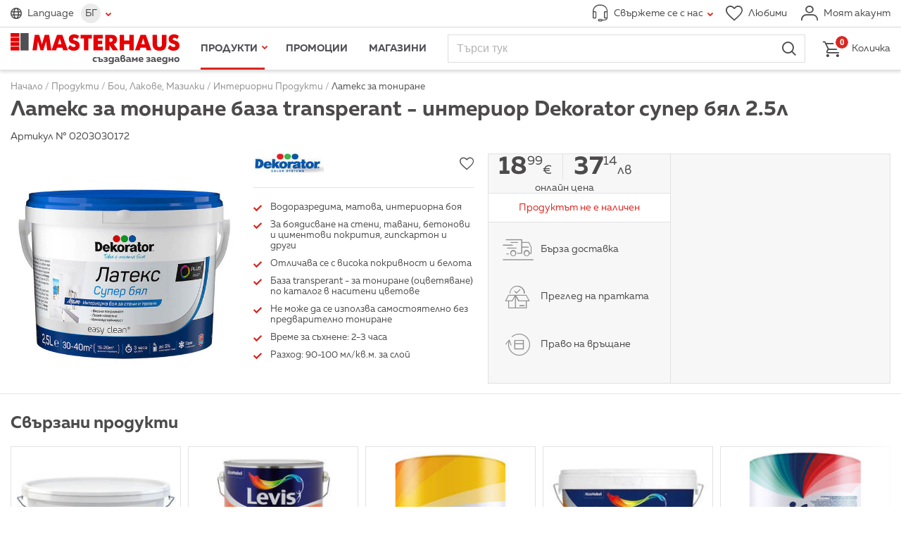

--- FILE ---
content_type: text/html; charset=utf-8
request_url: https://www.masterhaus.bg/bg/product/198918-lateks-za-tonirane-baza-transperant-interior-dekorator-super-bjal-2-5l
body_size: 13607
content:
<!DOCTYPE html>
<html lang="bg" translate="no" class="notranslate">
<head>
<title>Латекс за тониране база transperant - интериор Dekorator супер бял 2.5л ⋆ MASTERHAUS</title>
<meta http-equiv="Content-Type" content="text/html; charset=utf-8">
<meta name="description" content="Разгледайте ➤ Латекс за тониране база transperant - интериор Dekorator супер бял 2.5л ➤ Цена: 18.99 лв. ➡ Производител: DEKORATOR ✔ Masterhaus.bg. Научете повече на сайта ни или на ☎ 0700 10 321">
<meta name="format-detection" content="telephone=no">
<meta name="google" content="notranslate">
<meta name="robots" content="notranslate">
<meta name="SKYPE_TOOLBAR" content="SKYPE_TOOLBAR_PARSER_COMPATIBLE">
<meta content="width=device-width,initial-scale=1.0,minimum-scale=1" name="viewport">
<meta property="og:title" content="Латекс за тониране база transperant - интериор Dekorator супер бял 2.5л ⋆ MASTERHAUS">
<meta property="og:type" content="website">
<meta property="og:url" content="https://www.masterhaus.bg/bg/product/198918-lateks-za-tonirane-baza-transperant-interior-dekorator-super-bjal-2-5l">
<meta property="og:image" content="https://www.masterhaus.bg/thumbs/780x408/products/02/03/03/0203030169-72_780x408_pad_478b24840a.jpg">
<meta property="og:description" content="Водоразредима, матова, интериорна боя 
За боядисване на стени, тавани, бетонови и циментови покрития, гипскартон и други 
Отличава се с висока покривност и белота 
База transperant - за тониране (оцветяване) по каталог в наситени цветове 
Не може да се използва самостоятелно без предварително тониране 
Време за съхнене: 2-3 часа 
Разход: 90-100 мл/кв.м. за слой">
<link rel="alternate" href="https://www.masterhaus.bg/bg/product/198918-lateks-za-tonirane-baza-transperant-interior-dekorator-super-bjal-2-5l" hreflang="bg">
<link rel="alternate" href="https://www.masterhaus.bg/en/product/198918-latex-for-toning-base-transperant-interior-dekorator-super-white-2-5l" hreflang="en">
<link rel="alternate" href="https://www.masterhaus.bg/ru/product/198918-lateks-dlja-tonirovki-osnovy-prozrachnyj-interjernyj-dekorator-super-belyj-2-5l" hreflang="ru">
<link rel="alternate" href="https://www.masterhaus.bg/de/product/198918-latex-tongrund-transparent-interior-dekorator-superweis-2-5l" hreflang="de">
<link rel="icon" href="/favicon.ico?m=1621340452" type="image/x-icon">
<link rel="stylesheet" type="text/css" media="screen" href="/css/build-screen-83a93876316e2202873a55c8b6b4afa6.css?m=1689338224-1732394774-1747315102-1752655383-1765455272">
<link rel="stylesheet" type="text/css" media="print" href="/css/build-print-0003f2df953dcd93303fb19bc3c195ea.css?m=1621340452">
<script data-skip-move="true">
	var basket_ajax_url = '/bg/ajax/basket/manipulate';
	var search_ajax_url = '/bg/ajax/search/autocomplete';
	var favourites_ajax_url = '/bg/ajax/products/favourites';
	var delivery_options_ajax_url = '/bg/ajax/products/get_delivery_options';
	var categories_children_ajax_url = '/bg/ajax/categories/get_children';
</script>
<script data-skip-move="true">
window.dataLayer = window.dataLayer || [];
function gtag(){dataLayer.push(arguments);}


gtag('js', new Date());
gtag('config', 'GTM-W7XMF3X');

(function (w, d, s, l, i) {
	w[l] = w[l] || [];
	w[l].push({
		'gtm.start': new Date().getTime(),
		event: 'gtm.js'
	});
	var f = d.getElementsByTagName(s)[0],
		j = d.createElement(s),
		dl = l != 'dataLayer' ? '&l=' + l : '';
	j.async = true;
	j.src = 'https://www.googletagmanager.com/gtm.js?id=' + i + dl;
	f.parentNode.insertBefore(j, f);
})(window, document, 'script', 'dataLayer', 'GTM-W7XMF3X');
</script>
<script data-skip-move="true">
gtag('config', 'AW-17595978842');
</script>
<!-- Facebook Pixel Code -->
<script data-skip-move="true">
!function(f,b,e,v,n,t,s){if(f.fbq)return;n=f.fbq=function(){n.callMethod?
n.callMethod.apply(n,arguments):n.queue.push(arguments)};if(!f._fbq)f._fbq=n;
n.push=n;n.loaded=!0;n.version='2.0';n.queue=[];t=b.createElement(e);t.async=!0;
t.src=v;s=b.getElementsByTagName(e)[0];s.parentNode.insertBefore(t,s)}(window,
document,'script','https://connect.facebook.net/en_US/fbevents.js');
fbq('consent', 'revoke');
fbq('init', '981887375290941'); // Insert your pixel ID here.
fbq('track', 'PageView');
</script>
<!-- DO NOT MODIFY -->
<!-- End Facebook Pixel Code -->
<link rel="preconnect" href="https://log.cookieyes.com">
<script data-skip-move="true">
document.addEventListener("cookieyes_consent_update", function (ed) {
   if ($.inArray('advertisement', ed.detail.accepted) > -1) {
     fbq('consent', 'grant');
   }
 });
</script>
<script data-skip-move="true">
    !function(){if(!window.klaviyo){window._klOnsite=window._klOnsite||[];try{window.klaviyo=new Proxy({},{get:function(n,i){return"push"===i?function(){var n;(n=window._klOnsite).push.apply(n,arguments)}:function(){for(var n=arguments.length,o=new Array(n),w=0;w<n;w++)o[w]=arguments[w];var t="function"==typeof o[o.length-1]?o.pop():void 0,e=new Promise((function(n){window._klOnsite.push([i].concat(o,[function(i){t&&t(i),n(i)}]))}));return e}}})}catch(n){window.klaviyo=window.klaviyo||[],window.klaviyo.push=function(){var n;(n=window._klOnsite).push.apply(n,arguments)}}}}();
    !function(d,s,c){var n = d.getElementsByTagName(s)[0],s = d.createElement("script");s.async=true;s.src='https://static.klaviyo.com/onsite/js/klaviyo.js?company_id='+c;n.parentNode.insertBefore(s,n)}(document,'script','RTZCsh');
</script>
<link href="https://www.masterhaus.bg/bg/product/198918-lateks-za-tonirane-baza-transperant-interior-dekorator-super-bjal-2-5l" rel="canonical">
<meta content="380761275774966" property="fb:app_id">
</head>
<body>
<div id="wrapper" class="products-view">
<header>
<div class="top">
<div class="content-wrapper-padding clearfix">
<div class="logo logo-default hidden-tablet-and-desktop">
<a href="/" title="Начало">
<picture>
<source srcset="/images/logo-bg.svg?m=1621340452" media="(min-width:1024px)" type="image/svg+xml">
<img width="280" height="30" src="/images/logo.svg?m=1621340452" alt="">
</picture>
</a>
</div>
<div class="languages languages-main">
<span class="icon-before-globe">Language</span>
<div class="languages-wrapper">
<span class="languages-current icon-after-tick">БГ</span>
<ul><li class="current"><a title="Български" href="/bg/product/198918-lateks-za-tonirane-baza-transperant-interior-dekorator-super-bjal-2-5l">Български</a></li><li><a title="English" href="/en/product/198918-latex-for-toning-base-transperant-interior-dekorator-super-white-2-5l">English</a></li><li><a title="Русский" href="/ru/product/198918-lateks-dlja-tonirovki-osnovy-prozrachnyj-interjernyj-dekorator-super-belyj-2-5l">Русский</a></li><li><a title="Deutsch" href="/de/product/198918-latex-tongrund-transparent-interior-dekorator-superweis-2-5l">Deutsch</a></li></ul>
</div>
</div>
<div class="address " data-status="online">
<a href="javascript:;" class="icon-before-headphones icon-after-tick"><span>Свържете се с нас</span></a>
<div>
<div class="address-tools hidden-tablet-and-desktop">
<a class="close" href="javascript:;" title="Затвори">Затвори</a>
</div>
<div class="working-time">Работно време онлайн магазин: <strong class="work-time">Понеделник – Петък от 8:00 до 18:00<br>Събота и Неделя от 8:00 до 17:00</strong></div>
<div class="flex-wrapper">
<div class="flex-wrapper-phones">
<strong class="title">Телефон за връзка</strong>
<a title="Обади се" class="button-call" data-status="online" href="tel:070010321"><span class="icon-before-phone">0700 10 321</span></a>
<a title="Обади се" class="button-call" data-status="online" href="tel:+359875303000 "><span class="icon-before-phone">0875 303 000</span></a>
<p>Обаждането към универсален номер се таксува съгласно тарифния Ви план към номера 0700</p>
</div>
<div class="flex-wrapper-contacts">
<strong class="title">Изпрати съобщение</strong>
<a class="button-send icon-before-envelope" href="/bg/contacts" title="Ново съобщение">Ново съобщение</a>
<p>Пишете ни на <a href="/cdn-cgi/l/email-protection#224d4c4e4b4c47624f43515647504a4357510c4045"><span class="__cf_email__" data-cfemail="5c3332303532391c313d2f28392e343d292f723e3b">[email&#160;protected]</span></a> или попълнете формуляра за обратна връзка.</p>
</div>
<div>
<strong class="title">Информация за клиенти</strong>
<a href="/bg/texts/obshti-uslovija" title="Общи условия">Общи условия</a><br>
<a href="/bg/texts/politika-za-lichnite-danni" title="Политика за личните данни">Политика за личните данни</a><br>
<a href="/bg/texts/dostavka-i-plashtane" title="Доставка и Плащане">Доставка и Плащане</a><br>
<a href="/bg/faq" title="Често задавани въпроси">Често задавани въпроси</a>
</div>
</div>
</div>
</div>
<div class="tools">
<a href="/bg/favourites" class="icon-before-heart" title="Любими"><span>Любими</span></a>
<a href="/bg/profile/login" class="icon-before-user login" title="Моят акаунт"><span>Моят акаунт</span></a>
</div>
</div>
</div>
<div class="fixed">
<div class="content-wrapper-padding">
<div class="logo logo-default">
<a href="/" title="Начало">
<picture>
<source srcset="/images/logo-bg.svg?m=1621340452" media="(min-width:1024px)" type="image/svg+xml">
<img width="280" height="52" src="/images/logo.svg?m=1621340452" alt="">
</picture>
</a>
</div>
<nav id="main-nav">
<div>
<ul id="main-nav-menu">
<li class="menu-tools hidden-desktop">
<div class="languages">
<span class="icon-before-globe">Language</span>
<ul><li class="current"><a href="/bg/product/198918-lateks-za-tonirane-baza-transperant-interior-dekorator-super-bjal-2-5l" title="Български">БГ</a></li><li><a href="/en/product/198918-latex-for-toning-base-transperant-interior-dekorator-super-white-2-5l" title="English">EN</a></li><li><a href="/ru/product/198918-lateks-dlja-tonirovki-osnovy-prozrachnyj-interjernyj-dekorator-super-belyj-2-5l" title="Русский">РУ</a></li><li><a href="/de/product/198918-latex-tongrund-transparent-interior-dekorator-superweis-2-5l" title="Deutsch">DE</a></li></ul>
</div>
<a class="back icon-before-tick" href="javascript:;" title="Назад">Назад</a>
<a class="icon-before-heart hidden-tablet-and-desktop" href="/bg/favourites" title="Любими">Любими</a>
<a class="close" href="javascript:;" title="Затвори">Затвори</a>
</li>
<li class="products current">
<a class="icon-after-tick" href="javascript:;" title="Продукти">Продукти</a>
<ul>
<li data-modified="1768976551" data-item-id="2" class="hovered">
<a class="icon-after-tick" href="/bg/products/banja" title="Баня">Баня</a>
<nav><!-- --></nav>
</li>
<li data-modified="1768976551" data-item-id="3">
<a class="icon-after-tick" href="/bg/products/boi-lakove-mazilki" title="Бои, Лакове, Мазилки">Бои, Лакове, Мазилки</a>
<nav><!-- --></nav>
</li>
<li data-modified="1768976551" data-item-id="4">
<a class="icon-after-tick" href="/bg/products/vrati-obkov-zhelezarija" title="Врати, Обков, Железария">Врати, Обков, Железария</a>
<nav><!-- --></nav>
</li>
<li data-modified="1768976551" data-item-id="5">
<a class="icon-after-tick" href="/bg/products/vi-k" title="ВиК">ВиК</a>
<nav><!-- --></nav>
</li>
<li data-modified="1768976551" data-item-id="8">
<a class="icon-after-tick" href="/bg/products/gradina" title="Градина">Градина</a>
<nav><!-- --></nav>
</li>
<li data-modified="1768976551" data-item-id="9">
<a class="icon-after-tick" href="/bg/products/domakinstvo" title="Домакинство">Домакинство</a>
<nav><!-- --></nav>
</li>
<li data-modified="1768976551" data-item-id="10">
<a class="icon-after-tick" href="/bg/products/el-uredi" title="Ел. Уреди">Ел. Уреди</a>
<nav><!-- --></nav>
</li>
<li data-modified="1768976551" data-item-id="11">
<a class="icon-after-tick" href="/bg/products/mashini-i-instrumenti" title="Машини и Инструменти">Машини и Инструменти</a>
<nav><!-- --></nav>
</li>
<li data-modified="1768976551" data-item-id="12">
<a class="icon-after-tick" href="/bg/products/osvetlenie-i-el-materiali" title="Осветление и Ел. Материали">Осветление и Ел. Материали</a>
<nav><!-- --></nav>
</li>
<li data-modified="1768976551" data-item-id="13">
<a class="icon-after-tick" href="/bg/products/podovi-i-stenni-pokritija" title="Подови и стенни покрития">Подови и стенни покрития</a>
<nav><!-- --></nav>
</li>
<li data-modified="1768976551" data-item-id="14">
<a class="icon-after-tick" href="/bg/products/stroitelni-materiali" title="Строителни Материали">Строителни Материали</a>
<nav><!-- --></nav>
</li>
</ul>
</li>
<li class=""><a title="Промоции" href="/bg/promotions?f%5Bpromotion-type%5D%5B%5D=1">Промоции</a></li>
<li><a href="/bg/locations" title="Магазини">Магазини</a></li>
<li class="hidden-desktop"><a href="/bg/news" title="Новини">Новини</a></li>
<li class="hidden-desktop"><a href="/bg/texts/za-nas" title="За нас">За нас</a></li>
<li class="hidden-desktop"><a href="/bg/contacts" title="Контакти">Контакти</a></li>
</ul>
</div>
</nav>			
<div id="search-wrapper">
<form action="/bg/search" method="get" autocomplete="off">
<fieldset>
<div class="fieldset">
<input type="search" name="q" placeholder="Търси тук" />
<button type="submit" class="icon-before-magnifier">Търси</button>
</div>
</fieldset>
</form>
</div>
<nav id="main-nav-mobile">
<strong>Меню</strong>
</nav>			
<div class="basket">
<a class="icon-before-basket" href="/bg/basket"><em>0</em> <span>Количка</span></a>	</div>
</div>
</div>
</header>		
<div id="breadcrumb">
<div class="content-wrapper-padding"><div itemscope itemtype="http://schema.org/BreadcrumbList"><span itemprop="itemListElement" itemscope itemtype="http://schema.org/ListItem"><a href="/" itemprop="item" title="Начало"><span itemprop="name">Начало</span><span itemprop="position" content="1"><!--  --></span></a></span> / <span><a><span>Продукти</span></a></span> / <span itemprop="itemListElement" itemscope itemtype="http://schema.org/ListItem"><a href="/bg/products/boi-lakove-mazilki" itemprop="item" title="Бои, Лакове, Мазилки"><span itemprop="name">Бои, Лакове, Мазилки</span><span itemprop="position" content="3"><!--  --></span></a></span> / <span itemprop="itemListElement" itemscope itemtype="http://schema.org/ListItem"><a href="/bg/products/boi-lakove-mazilki/interiorni-produkti" itemprop="item" title="Интериорни Продукти"><span itemprop="name">Интериорни Продукти</span><span itemprop="position" content="4"><!--  --></span></a></span> / <span itemprop="itemListElement" itemscope itemtype="http://schema.org/ListItem"><a href="/bg/products/boi-lakove-mazilki/interiorni-produkti/lateks-za-tonirane" itemprop="item" title="Латекс за тониране"><span itemprop="name">Латекс за тониране</span><span itemprop="position" content="5"><!--  --></span></a></span><h1 class="title" data-user-select="true">Латекс за тониране база transperant - интериор Dekorator супер бял 2.5л</h1></div></div></div>		
<div id="main" class="content-wrapper-padding clearfix">
<div id="fb-root"></div>
<div id="product-view" class="clearfix">
<div>Артикул № 0203030172</div><br>
<div>
<form autocomplete="off">
<div id="product-info">
<div id="product-photos">
<div class="carousel carousel-main" data-carousel-options="carousel_product_view_gallery_options_main">
<div class="owl-wrapper-outer">
<div class="owl-wrapper">
<div class="owl-item"><a title="Латекс за тониране - интериор, за стени Dekorator 2.5л transparent" href="/files/products/02/03/03/0203030169-72.jpg"><img alt="0203030169-72_552x552_pad_478b24840a" height="552" src="/thumbs/552x552/products/02/03/03/0203030169-72_552x552_pad_478b24840a.jpg" width="552"/></a></div>
</div>
</div>
</div>
<div class="carousel carousel-secondary hidden-mobile hidden-tablet-and-desktop" data-carousel-options="carousel_product_view_gallery_options">
<div class="owl-wrapper-outer">
<div class="owl-wrapper">
<div class="owl-item"><a title="Латекс за тониране - интериор, за стени Dekorator 2.5л transparent" href="/files/products/02/03/03/0203030169-72.jpg" data-thumbnail="/thumbs/552x552/products/02/03/03/0203030169-72_552x552_pad_478b24840a.jpg"><picture><source srcset="/thumbs/552x552/products/02/03/03/0203030169-72_552x552_pad_478b24840a.jpg" media="(max-width: 767px)"><source srcset="/thumbs/132x132/products/02/03/03/0203030169-72_132x132_pad_478b24840a.jpg" media="(min-width: 768px)"><img alt="0203030169-72_552x552_pad_478b24840a" height="552" src="/thumbs/552x552/products/02/03/03/0203030169-72_552x552_pad_478b24840a.jpg" width="552"/></picture></a></div>
</div>
</div>
</div>
</div>
<div id="product-description">
<div id="product-additional-description">
<a href="/bg/brands/dekorator/products" title="DEKORATOR"><img alt="dekorator_100x50_fit_478b24840a" height="28" src="/thumbs/100x50/brands/dekorator_100x50_fit_478b24840a.jpg" width="100"/></a>
<div class="fb-share-button" data-href="https://www.masterhaus.bg/bg/product/198918-lateks-za-tonirane-baza-transperant-interior-dekorator-super-bjal-2-5l" data-layout="button"></div>
<label class="add-to-favourites">
<input data-skip-transform="true"  class="icon-before-star" type="checkbox" name="products[198918][favourites]" value="1">
<span class="checkbox icon-before-heart"><!-- --></span>
</label>
</div>
<div class="rich-text"><ul>
<li>Водоразредима, матова, интериорна боя</li>
<li>За боядисване на стени, тавани, бетонови и циментови покрития, гипскартон и други</li>
<li>Отличава се с висока покривност и белота</li>
<li>База transperant - за тониране (оцветяване) по каталог в наситени цветове</li>
<li>Не може да се използва самостоятелно без предварително тониране</li>
<li>Време за съхнене: 2-3 часа</li>
<li>Разход: 90-100 мл/кв.м. за слой</li>
</ul></div>
</div>
<div id="product-preview">
<div class="col">
<div class="price-wrapper">
<span class="price"><strong><span>18</span><sup>99</sup></strong><abbr title="Euro">&euro;</abbr></span>
<span class="price price-second"><strong><span>37</span><sup>14</sup></strong><abbr title="лева">лв</abbr></span>
<em>											Онлайн цена
</em>
</div>
<div class="check-availability">
<a data-type="not-available">Продуктът не е наличен</a>
</div>
<div id="product-buy-options" class="column-grow">
<div id="product-buy-options-texts">	
<p class="icon-before-truck">Бърза доставка</p>
<p class="icon-before-box">Преглед на пратката</p>
<p class="icon-before-arrow-circle">Право на връщане</p>
</div>
</div>
</div>
<div class="col"></div>
</div>
</div>
<div class="g-recaptcha" data-sitekey="6LdoRuIqAAAAAHw5kbi5YxYrzL3mzYUVpXG4rD0N" data-size="invisible" data-action="CHECKAVAILABILITY"></div>
</form>
<div class="related-products">
<h2 class="accordion-title">Свързани продукти</h2>
<div class="carousel single-page" data-carousel-options="carousel_related_products_options">
<div class="owl-wrapper-outer">
<ul class="products owl-wrapper">
<li class="owl-item" data-id="185677">
<div data-photo-second="false">
<a href="/bg/product/185677-interiorna-boja-baza-10l-capa-latex-b1" title="Интериорна боя база 10л CapaLatex B1"><img alt="Интериорна боя база 10л CapaLatex B1" height="246" src="/thumbs/246x246/products/02/03/03/boq-za-tonirane-capa-latex_246x246_pad_478b24840a.jpg" width="246"/></a>
<strong class="price">
<span class="price-actual">96<sup>63</sup><abbr title="Euro">&euro;</abbr></span>
<span class="price-second">188<sup>99</sup><abbr title="лева">лв</abbr></span>		</strong>
<div class="additional-data" data-user-select="true">
<h2><a href="/bg/product/185677-interiorna-boja-baza-10l-capa-latex-b1" title="Интериорна боя база 10л CapaLatex B1">Интериорна боя база 10л CapaLatex B1</a></h2>
<span class="additional-info icon-before-truck" data-type="free">Безплатна доставка</span>
</div>
<div class="single-product-footer">
<figure class="brand-logo"><img alt="caparol_75x37_pad_478b24840a" height="37" src="/thumbs/75x37/brands/caparol_75x37_pad_478b24840a.jpg" width="75"/></figure>
<fieldset class="product-quantity">
<label><span class="label">Любими </span><input  class="icon-before-heart" type="checkbox" name="products[185677][favourites]" value="1" data-classes="icon-before-heart"></label>
</fieldset>
</div>
</div>
</li>									<li class="owl-item" data-id="216902">
<div data-photo-second="false">
<a href="/bg/product/216902-miesht-se-lateks-easyclean-mur-mat-5l-bjala-baza-w" title="Миещ сe латекс Easyclean Mur Mat 5л, бяла база W"><img alt="Миещ сe латекс Easyclean Mur Mat 5л, бяла база W" height="246" src="/thumbs/246x246/products/02/03/03/0203030308-miesht-se-lateks-easyclean-mur-mat-5l-bjala-baza-w_246x246_pad_478b24840a.jpg" width="246"/></a>
<strong class="price">
<span class="price-actual">106<sup>85</sup><abbr title="Euro">&euro;</abbr></span>
<span class="price-second">208<sup>98</sup><abbr title="лева">лв</abbr></span>		</strong>
<div class="additional-data" data-user-select="true">
<h2><a href="/bg/product/216902-miesht-se-lateks-easyclean-mur-mat-5l-bjala-baza-w" title="Миещ сe латекс Easyclean Mur Mat 5л, бяла база W">Миещ сe латекс Easyclean Mur Mat 5л, бяла база W</a></h2>
<span class="additional-info icon-before-truck" data-type="free">Безплатна доставка</span>
</div>
<div class="single-product-footer">
<figure class="brand-logo"><img alt="levis-logo_75x37_pad_478b24840a" height="37" src="/thumbs/75x37/brands/levis-logo_75x37_pad_478b24840a.jpg" width="75"/></figure>
<fieldset class="product-quantity">
<label><span class="label">Любими </span><input  class="icon-before-heart" type="checkbox" name="products[216902][favourites]" value="1" data-classes="icon-before-heart"></label>
</fieldset>
</div>
</div>
</li>									<li class="owl-item" data-id="242767">
<div data-photo-second="false">
<a href="/bg/product/242767-interiorna-boja-15l-vito-baza-za-tonirane-bw-vitex" title="Интериорна боя 15л Vito База за тониране BW VITEX"><img alt="Интериорна боя 15л Vito База за тониране BW VITEX" height="246" src="/thumbs/246x246/products/02/03/03/0203030416-interiorna-boja-15l-vito-baza-za-tonirane-bw-vitex_246x246_pad_478b24840a.jpg" width="246"/></a>
<strong class="price">
<span class="price-actual">78<sup>23</sup><abbr title="Euro">&euro;</abbr></span>
<span class="price-second">153<sup>01</sup><abbr title="лева">лв</abbr></span>		</strong>
<div class="additional-data" data-user-select="true">
<h2><a href="/bg/product/242767-interiorna-boja-15l-vito-baza-za-tonirane-bw-vitex" title="Интериорна боя 15л Vito База за тониране BW VITEX">Интериорна боя 15л Vito База за тониране BW VITEX</a></h2>
<span class="additional-info icon-before-truck" data-type="free">Безплатна доставка</span>
</div>
<div class="single-product-footer">
<figure class="brand-logo"><img alt="vitex_75x37_pad_478b24840a" height="37" src="/thumbs/75x37/brands/vitex_75x37_pad_478b24840a.jpg" width="75"/></figure>
<fieldset class="product-quantity">
<label><span class="label">Любими </span><input  class="icon-before-heart" type="checkbox" name="products[242767][favourites]" value="1" data-classes="icon-before-heart"></label>
</fieldset>
</div>
</div>
</li>									<li class="owl-item" data-id="242768">
<div data-photo-second="false">
<a href="/bg/product/242768-boja-interiorna-super-ustojchiva-1l-neopal-ulra-resist-klas-1-baza-p-mieshta-vivechrom" title="Боя интериорна супер устойчива 1л Neopal Ulra resist Клас 1 база P миеща VIVECHROM"><img alt="Боя интериорна супер устойчива 1л Neopal Ulra resist Клас 1 база P миеща VIVECHROM" height="246" src="/thumbs/246x246/products/02/03/03/0203030429-boja-interiorna-super-ustojchiva-1l-neopal-ulra-resist-klas-1-baza-p-mieshta-vivechrom_246x246_pad_478b24840a.jpg" width="246"/></a>
<strong class="price">
<span class="price-actual">17<sup>89</sup><abbr title="Euro">&euro;</abbr></span>
<span class="price-second">34<sup>99</sup><abbr title="лева">лв</abbr></span>		</strong>
<div class="additional-data" data-user-select="true">
<h2><a href="/bg/product/242768-boja-interiorna-super-ustojchiva-1l-neopal-ulra-resist-klas-1-baza-p-mieshta-vivechrom" title="Боя интериорна супер устойчива 1л Neopal Ulra resist Клас 1 база P миеща VIVECHROM">Боя интериорна супер устойчива 1л Neopal Ulra resist Клас 1 база P миеща VIVECHROM</a></h2>
<span class="additional-info icon-before-truck" data-type="free">Безплатна доставка <br />
при поръчка над 100&nbsp;€</span>
</div>
<div class="single-product-footer">
<figure class="brand-logo"><img alt="vivechrom_75x37_pad_478b24840a" height="37" src="/thumbs/75x37/brands/vivechrom_75x37_pad_478b24840a.jpg" width="75"/></figure>
<fieldset class="product-quantity">
<label><span class="label">Любими </span><input  class="icon-before-heart" type="checkbox" name="products[242768][favourites]" value="1" data-classes="icon-before-heart"></label>
</fieldset>
</div>
</div>
</li>									<li class="owl-item" data-id="230118">
<div data-photo-second="false">
<a href="/bg/product/230118-interiorna-boja-za-tonirane-matova-vitex-care-baza-prozrachna-btr-9-05l" title="Интериорна боя за тониране матова Vitex Care база прозрачна BTR 9.05л"><img alt="Интериорна боя за тониране матова Vitex Care база прозрачна BTR 9.05л" height="246" src="/thumbs/246x246/products/02/03/03/0203030365-interiorna-boja-za-tonirane-matova-vitex-care-baza-prozrachna-btr-905ml_246x246_pad_478b24840a.jpg" width="246"/></a>
<strong class="price">
<span class="price-actual">163<sup>05</sup><abbr title="Euro">&euro;</abbr></span>
<span class="price-second">318<sup>90</sup><abbr title="лева">лв</abbr></span>		</strong>
<div class="additional-data" data-user-select="true">
<h2><a href="/bg/product/230118-interiorna-boja-za-tonirane-matova-vitex-care-baza-prozrachna-btr-9-05l" title="Интериорна боя за тониране матова Vitex Care база прозрачна BTR 9.05л">Интериорна боя за тониране матова Vitex Care база прозрачна BTR 9.05л</a></h2>
<span class="additional-info icon-before-truck" data-type="free">Безплатна доставка</span>
</div>
<div class="single-product-footer">
<figure class="brand-logo"><img alt="vitex_75x37_pad_478b24840a" height="37" src="/thumbs/75x37/brands/vitex_75x37_pad_478b24840a.jpg" width="75"/></figure>
<fieldset class="product-quantity">
<label><span class="label">Любими </span><input  class="icon-before-heart" type="checkbox" name="products[230118][favourites]" value="1" data-classes="icon-before-heart"></label>
</fieldset>
</div>
</div>
</li>									<li class="owl-item" data-id="866">
<div data-photo-second="false">
<a href="/bg/product/866-interiorna-boja-baza-capa-trend-b1-10l" title="Интериорна боя база CapaTrend B1 10л"><img alt="Интериорна боя база CapaTrend B1 10л" height="246" src="/thumbs/246x246/products/02/03/03/boq-za-tonirane-capa-trend_246x246_pad_478b24840a.jpg" width="246"/></a>
<strong class="price">
<span class="price-actual">43<sup>07</sup><abbr title="Euro">&euro;</abbr></span>
<span class="price-second">84<sup>24</sup><abbr title="лева">лв</abbr></span>		</strong>
<div class="additional-data" data-user-select="true">
<h2><a href="/bg/product/866-interiorna-boja-baza-capa-trend-b1-10l" title="Интериорна боя база CapaTrend B1 10л">Интериорна боя база CapaTrend B1 10л</a></h2>
<span class="additional-info icon-before-truck" data-type="free">Безплатна доставка <br />
при поръчка над 300&nbsp;€</span>
</div>
<div class="single-product-footer">
<figure class="brand-logo"><img alt="caparol_75x37_pad_478b24840a" height="37" src="/thumbs/75x37/brands/caparol_75x37_pad_478b24840a.jpg" width="75"/></figure>
<fieldset class="product-quantity">
<label><span class="label">Любими </span><input  class="icon-before-heart" type="checkbox" name="products[866][favourites]" value="1" data-classes="icon-before-heart"></label>
</fieldset>
</div>
</div>
</li>								</ul>
</div>
</div>
</div>
<div class="accordion">
<h2 class="accordion-title">Описание</h2>
<div>
<div class="rich-text"><p>Латекс Dekorator Супер бял представлява водоразредима, матова, интериорна боя, която е подходяща за вътрешно боядисване. Лесна за нанасяне, покритието се отличава с висока покривност и белота. Намира приложение при боядисване на стени, тавани, бетонови и циментови покрития, гипскартон и други в жилищни и обществени сгради, магазини, офиси, училища, детски градини и други.</p>
<p>Латекс Dekorator Супер бял е предназначен за тониране (оцветяване) по каталог в наситени цветове. Не може да се използва самостоятелно без предварително тониране.</p>
<p>Предимства:</p>
<ul>
<li>Образува гладко, фино, матово покритие, приятно на допир</li>
<li>Не се разтича и не се пени, отлична разливност и равномерен филм</li>
<li>Създава здраво покритие, лесно за почистване и поддържане - устойчиво на триене и миене с почистващи препарати</li>
</ul>
<p>Преди нанасяне на боята, основата трябва да бъде здрава, суха и добре почистена от прах, мазнини и други замърсявания. Новите основи трябва предварително да се грундират с подходящ грунд.</p>
<p>Характеристики:</p>
<ul>
<li>Инструменти на нанасяне: четка, валяк, пистолет за боядисване</li>
<li>Време на съхнене между два слоя: 3 часа</li>
<li>Разход: 90-100 мл/кв.м. за слой</li>
<li>Опаковка: 2.5л</li>
</ul></div>
</div>
</div>
<div id="product-downloads" class="accordion">
<h2 class="accordion-title">Информация и ръководства</h2>
<ul>
<li>
<a href="/files/pdf-docs/02/03/03/dekorator-lateks-super-bjal.pdf" title="Изтегли">
Техническа документация
<mark class="icon-before-adobe-reader">
<span>
<strong>Свалете PDF</strong>
<em>(424.98 KB)</em>
</span>
</mark>
</a>
</li>
</ul>
</div>
<div id="find-similar" class="accordion">
<h2 class="accordion-title opened">Продукти с подобни характеристики</h2>
<form action="/bg/products/boi-lakove-mazilki/interiorni-produkti/lateks-za-tonirane" autocomplete="off" class="opened">
<input type="hidden" name="order" value="no-asc">
<fieldset>
<label><input name="f[price][]" value="2" data-classes="icon-before-check" checked type="checkbox">Цена: <strong>10 - 20 лв</strong></label>
<label><input name="f[brand][]" value="439" data-classes="icon-before-check" checked type="checkbox">Марка: <strong>DEKORATOR</strong></label>
</fieldset>
<button class="neutral">Търсене</button>
</form>
</div>
<div id="q-and-a" class="accordion">
<h2 class="accordion-title">Въпроси и отговори</h2>
<div>
<div class="overview">
<div class="info"><span class="number">0</span> <small>Въпроси</small></div>
<div class="info"><span class="number">0</span> <small>Отговори</small></div>
<div><a data-popup="true" data-ajax-url="/bg/ajax/product_questions/add_question?product_id=198918" data-ajax-popup-settings="ask_questions_popup_settings">Задай въпрос</a></div>
</div>
<div class="questions-wrapper text-no-questions">Няма въпроси, бъди първия</div>
</div>
</div>
<div id="comments" class="accordion">
<h2 class="accordion-title" data-closed="true">Оцени продукта</h2>
<div>
<div class="overview">
<div class="rating-total">
<span>0.00</span>
<small><span>0</span> коментара</small>
</div>
<ol class="rating-graph" reversed>
<li>
<span class="icon-before-star">0</span>
<span class="graph-col" style="background-size:0.0000% 10px;"><!--  --></span>
</li>
<li>
<span class="icon-before-star">0</span>
<span class="graph-col" style="background-size:0.0000% 10px;"><!--  --></span>
</li>
<li>
<span class="icon-before-star">0</span>
<span class="graph-col" style="background-size:0.0000% 10px;"><!--  --></span>
</li>
<li>
<span class="icon-before-star">0</span>
<span class="graph-col" style="background-size:0.0000% 10px;"><!--  --></span>
</li>
<li>
<span class="icon-before-star">0</span>
<span class="graph-col" style="background-size:0.0000% 10px;"><!--  --></span>
</li>
</ol>
<div class="tools">
<strong><em>0<sup>%</sup></em> препоръчват този продукт</strong>
<a data-popup="true" data-ajax-url="/bg/ajax/product_comments/add_comment?product_id=198918">Оцени продукта</a>
</div>
</div>
<div class="answers-wrapper text-no-questions">Няма коментари, бъди първия</div>
</div>
</div>
</div>
</div>
<script data-cfasync="false" src="/cdn-cgi/scripts/5c5dd728/cloudflare-static/email-decode.min.js"></script><script data-skip-move="true" type="application/ld+json">
{"@context":"https:\/\/schema.org","@type":"Product","sku":"0203030172","productID":"198918","name":"Латекс за тониране база transperant - интериор Dekorator супер бял 2.5л","image":"https:\/\/www.masterhaus.bg\/thumbs\/552x552\/products\/02\/03\/03\/0203030169-72_552x552_pad_478b24840a.jpg","brand":{"@type":"Brand","name":"DEKORATOR"},"description":"Водоразредима, матова, интериорна боя \r\n За боядисване на стени, тавани, бетонови и циментови покрития, гипскартон и други \r\n Отличава се с висока покривност и белота \r\n База transperant - за тониране (оцветяване) по каталог в наситени цветове \r\n Не може да се използва самостоятелно без предварително тониране \r\n Време за съхнене: 2-3 часа \r\n Разход: 90-100 мл\/кв.м. за слой","url":"https:\/\/www.masterhaus.bg\/bg\/product\/198918-lateks-za-tonirane-baza-transperant-interior-dekorator-super-bjal-2-5l","offers":{"@type":"Offer","availability":"https:\/\/schema.org\/OutOfStock","itemCondition":"https:\/\/schema.org\/NewCondition","price":"18.99","priceCurrency":"EUR","hasMerchantReturnPolicy":{"@type":"MerchantReturnPolicy","applicableCountry":["BG"],"returnPolicyCategory":"https:\/\/schema.org\/MerchantReturnFiniteReturnWindow","merchantReturnDays":30,"itemCondition":"https:\/\/schema.org\/NewCondition","returnFees":"https:\/\/schema.org\/ReturnFeesCustomerResponsibility","returnMethod":["https:\/\/schema.org\/ReturnByMail","https:\/\/schema.org\/ReturnInStore","https:\/\/schema.org\/ReturnAtKiosk"]},"shippingDetails":{"@type":"OfferShippingDetails","hasShippingService":{"@id":"https:\/\/www.masterhaus.bg\/bg\/texts\/dostavka-i-plashtane"}}}}
</script>
<script data-skip-move="true">

try {
	gtag('event', 'page_view', {
		'send_to': 'AW-17595978842',
		'value': 18.99,
		'items': [{
			'id': 198918,
			//'location_id': 'replace with value',
			'google_business_vertical': 'custom'
		}]
	});
} catch (e) {
}

</script>
<script data-skip-move="true" src="https://www.google.com/recaptcha/enterprise.js?render=explicit&amp;hl=bg&amp;onload=recaptcha_loaded" async defer></script>		</div>
<section class="section banners">
<h2 class="section-title">Реклама</h2>
<div class="content-wrapper-padding flex-wrapper">
<a class="flex-wrapper" href="/bg/texts/dostavka-i-plashtane" title="Поръчай Онлайн" target="_self"><figure><img src="/files/banners/order-online.svg?m=1621352366" width="100" height="66" alt=""></figure><span><strong>Поръчай Онлайн</strong><em>Вземи от магазин</em></span></a><a class="flex-wrapper" href="/bg/texts/politika-za-vryshtane" title="30 Дни право на връщане" target="_self"><figure><img src="/files/banners/return-back.svg?m=1621352366" width="90" height="80" alt=""></figure><span><strong>30 Дни право на връщане</strong><em>за поръчки направени онлайн</em></span></a>
</div>
</section>
<footer>
<div class="content-wrapper-padding">
<div class="others">
<div class="phone">
<div class="heading">Национален телефон</div>
<a title="Обади се" class="icon-before-phone" data-status="online" href="tel:070010321">0700 10 321</a>
<p>Обаждането към универсален номер се таксува съгласно тарифния Ви план към номера 0700</p>
<div class="heading">Онлайн магазин</div>
<a title="Обади се" class="icon-before-phone" data-status="online" href="tel:+359875303000">0875 303 000</a>
<p>Работно време онлайн магазин:</p>
Понеделник – Петък от 8:00 до 18:00<br />
Събота и Неделя от 8:00 до 17:00<br />
</div>
<div class="social-links">
<span class="facebook"><a class="icon-before-facebook-footer" href="https://www.facebook.com/masterhaus" rel="noopener nofollow" target="_blank" title="Facebook">Facebook</a></span>
<span class="instagram"><a class="icon-before-instagram" href="https://www.instagram.com/masterhaus.bg/" rel="noopener nofollow" target="_blank" title="Instagram">Instagram</a></span>
<span class="viber"><a class="icon-before-viber" href="https://invite.viber.com/?g2=AQBm18cyCSCyXlG%2FshGiYoHN7WW5UttGJ%2BBOuAV9wyo14Tqu7%2FjLqnBbDZWh%2Boz8" rel="noopener nofollow" target="_blank" title="Viber">Viber</a></span>
<span class="linkedin"><a class="icon-before-linkedin" href="https://www.linkedin.com/company/masterhaus" rel="noopener" target="_blank" title="LinkedIn">LinkedIn</a></span>
<span class="tiktok"><a class="icon-before-tiktok" href="https://www.tiktok.com/@masterhaus.bg" rel="noopener nofollow" target="_blank" title="TikTok">TikTok</a></span>
</div>
<div class="recaptcha-info hidden-desktop">This site is protected by reCAPTCHA and the Google  <a href="https://policies.google.com/privacy" rel="nofollow">Privacy Policy</a> and  <a href="https://policies.google.com/terms" rel="nofollow">Terms of Service</a> apply.
</div>
</div>
<nav>
<dl>
<dt><a href="javascript:;">За клиенти</a></dt>
<dd>
<a href="/bg/texts/obshti-uslovija" title="Общи условия">Общи условия</a><br>
<a href="/bg/texts/politika-za-lichnite-danni" title="Политика за личните данни">Политика за личните данни</a><br>
<a href="/bg/texts/dostavka-i-plashtane" title="Доставка и Плащане">Доставка и Плащане</a><br>
<a href="/bg/texts/politika-za-vryshtane" title="Политика за връщане">Политика за връщане</a><br>
<a href="/bg/texts/lojalni-klienti" title="Лоялни клиенти">Лоялни клиенти</a><br>
<a href="/bg/faq" title="Често задавани въпроси">Често задавани въпроси</a><br>
<a href="/bg/your-opinion" title="Вашето мнение">Вашето мнение</a><br>
<a class="cky-banner-element" href="javascript:;" rel="nofollow noopener" title="Политика за бисквитките">Политика за бисквитките</a>
</dd>
</dl>
<dl>
<dt><a href="javascript:;">За мастерхаус</a></dt>
<dd>
<a href="/bg/texts/za-nas" title="За нас">За нас</a><br>
<a href="/bg/texts/stroitelen-centyr" title="Строителен център">Строителен център</a><br>
<a href="/bg/brands" title="Марки А-Я">Марки А-Я</a><br>
<a href="/bg/texts/socialna-otgovornost" title="Социална отговорност">Социална отговорност</a><br>
<a href="/bg/karieri" title="Кариери">Кариери</a><br>
<a href="/bg/contacts" title="Контакти">Контакти</a><br>
<a href="/bg/partners" title="Партньори">Партньори</a>
</dl>
<dl>
<dt><a href="javascript:;">Обща информация</a></dt>
<dd>
<a href="/bg/news" title="Новини">Новини</a><br>
<a href="/bg/sitemap" title="Карта на сайта">Карта на сайта</a><br>
<a href="/bg/texts/signali-po-zzlpspoin" title="Сигнали по ЗЗЛПСПОИН">Сигнали по ЗЗЛПСПОИН</a>
</dd>
<dd class="recaptcha-info hidden-mobile-and-tablet">This site is protected by reCAPTCHA and the Google  <a href="https://policies.google.com/privacy" rel="nofollow">Privacy Policy</a> and  <a href="https://policies.google.com/terms" rel="nofollow">Terms of Service</a> apply.
</dd>
</dl>
</nav>				<div class="bottom">
<small class="copyright">&copy; 2025 Masterhaus. Всички права запазени</small>
<div class="payments">
<span><img src="/images/mastercard.svg?m=1738072700" width="48" height="30" alt="" loading="lazy"></span>
<span><img src="/images/visa.svg?m=1738072700" width="48" height="30" alt="" loading="lazy"></span>
<span><img src="/images/cash-on-delivery.svg?m=1738072700" width="48" height="30" alt="" loading="lazy"></span>
<span><img src="/images/bank-transfer.svg?m=1738072700" width="48" height="30" alt="" loading="lazy"></span>
<span><img src="/images/g-pay.svg?m=1738072700" width="48" height="30" alt="" loading="lazy"></span>
<span><img src="/images/apple-pay.svg?m=1738072700" width="48" height="30" alt="" loading="lazy"></span>
</div>
<div class="mag-logo" ></div>
</div>
</div>
</footer>
</div>
<script src="/js/build-93bd6c9d20c1481f00e8757b672dcfd9.js?m=1763545100-1689338224-1739473238"></script>
<script type="text/javascript">
					new function() {
						var
							img_main = $('#product-photos > a img'),
							a_main = img_main.parent(),
							cache = {"-1": {readiness: false}, "0": {readiness: false}},
							idx = 0,
							popup_options = $.extend(true, {}, {"gallery":{"tPrev":"\u041f\u0440\u0435\u0434\u0438\u0448\u043d\u0430 (Left arrow key)","tNext":"\u0421\u043b\u0435\u0434\u0432\u0430\u0449\u0430 (Right arrow key)","tCounter":"%curr% \u043e\u0442 %total%"},"tClose":"\u0417\u0430\u0442\u0432\u043e\u0440\u0438 (Esc)"}, {
								gallery: {
									enabled: true
								},
								inline: {
									// Define markup. Class names should match key names.
									markup: '<div class="mfp-figure mfp-image-holder">'
												+ '<figure>'
													+ '<div class="mfp-close"></div>'
													+ '<video class="mfp-video" autoplay controls />'
													+ '<div class="mfp-bottom-bar">'
														+ '<div class="mfp-title"></div>'
														+ '<div class="mfp-counter"></div>'
													+ '</div>'
												+ '</figure>'
											+ '</div>'
								},
								iframe: {
									markup: '<div>'
												+ '<div class="mfp-close"></div>'
												+ '<div class="mfp-iframe-scaler" style="position:relative">'
													+ '<iframe class="mfp-iframe" frameborder="0" allowfullscreen></iframe>'
												+ '</div>'
												+ '<div class="mfp-bottom-bar" style="position:relative;margin-top:0">'
													+ '<div class="mfp-title"></div>'
													+ '<div class="mfp-counter"></div>' 
												+ '</div>'
											+ '</div>'
								},
								callbacks: {
									markupParse: function(template, values, item) {
										if (values.video_src) {
											this.container.addClass('mfp-video-holder');
										} else {
											this.container.removeClass('mfp-video-holder');
										}
									},
									change: function() {
										if (this.currItem.type == 'inline') {
											this.content.find('video').css('maxHeight', this.container.height() + 'px');
										}
									},
									resize: function() {
										this.st.callbacks.change.apply(this, arguments);
									}
								}
							});
				
						window.carousel_product_view_gallery_options_main = {
							navigation: false,
							pagination: false,
							mouseDrag: true,
							touchDrag: true,
							singleItem: true,
							rewindNav: false,
							wrapperDisplay: 'flex',
							wrapItemsCallback: function($elem) {
								this.$userItems = $elem.find('.owl-item');
								this.wrapperOuter = $elem.find(".owl-wrapper-outer");
								this.itemsAmount = this.$userItems.length;
								this.$elem.show();
								
								return false;
							},
							afterInit: function() {
								var self = this;
								this.$elem.next().data('owlCarouselConnected', this);
								
								this._mh_links = this.$owlItems.find('a').on(Masterhaus.getClickEvent(true), function(e) {
									e.preventDefault();
										
									if ($(this).is('.icon-after-video')) {
										a_main.attr('href', $(this).attr('href')).addClass('icon-after-video');
										img_main.attr('src', '/images/empty-product-image.jpg');
										$('<img />', { src: $(this).data('thumbnail') }).insertAfter(img_main.next('img').remove().end());
									} else {
										a_main.attr('href', $(this).attr('href')).removeClass('icon-after-video');
										img_main.attr('src', $(this).data('thumbnail')).next('img').remove();
									}

									var new_idx = $.inArray(this, self._mh_links);
									self._current_item = new_idx;
									
									if (e.type == 'click') {
										var idx = 0, current = this;
										popup_options.items = [];
										
										self._mh_links.map(function(i) {
											if ($(this).is('[data-type="video"]')) {
												popup_options.items.push({
													type: 'inline',
													video_src: $(this).attr('href'),
													title: $(this).attr('title')
												});
											} else if ($(this).is('[data-type="youtube"]')) {
												popup_options.items.push({
													type: 'iframe',
													src: $(this).attr('href'),
													title: $(this).attr('title')
												});
											} else {
												popup_options.items.push({
													type: 'image',
													src: $(this).attr('href'),
													title: $(this).attr('title')
												});
											}
											
											if (current === this) {
												idx = i;
											}
										});
										
										$.magnificPopup.open(popup_options, idx);
									}
									
									return false;
								});
							},
							afterMove: function() {
								if (this.skipAfterMove) {
									delete this.skipAfterMove;
								} else {
									this.$elem.data('owlCarouselConnected').goTo(this.currentItem, false);
								}
								
								this.$elem.data('owlCarouselConnected').$owlItems.filter('.active').removeClass('active').end().eq(this.currentItem).addClass('active');
							}
						};
						
						window.carousel_product_view_gallery_options = {
							navigation: true,
							pagination: false,
							mouseDrag: true,
							touchDrag: true,
							singleItem: false,
							rewindNav: false,
							items: 4,
							wrapperDisplay: 'flex',
							itemsCustom: [[0, 3],[370, 4],[550, 5],[768, 4],[1100, 5]],
							margin: 2,
							wrapItemsCallback: function($elem) {
								this.$userItems = $elem.find('.owl-item');
								this.wrapperOuter = $elem.find(".owl-wrapper-outer");
								this.itemsAmount = this.$userItems.length;
								this.$elem.show();
								
								return false;
							},
							afterInit: function() {
								var self = this;
								this.$elem.prev().data('owlCarouselConnected', this);
								this._current_item = this.currentItem;
								this.$owlItems.eq(this._current_item).addClass('active');
								
								this._mh_links = this.$owlItems.find('a').on(Masterhaus.getClickEvent(true), function(e) {
									e.preventDefault();
									var new_idx = $.inArray(this, self._mh_links);
									self.$elem.data('owlCarouselConnected').skipAfterMove = true;
									self.$elem.data('owlCarouselConnected').goTo(new_idx, false);
									
									return false;
								});
								
								this.options.afterUpdate.call(this);
							},
							
							afterUpdate: function() {
								var self = this;
								
								var last_is_mobile = this._is_mobile;
								this._is_mobile = $(window).width() < 768;
								self.$elem[self.owlControls.is(':visible') ? 'removeClass' : 'addClass']('single-page');
								
								setTimeout(function() {
									self.watchVisibility();
									self.updateItems();
									self.calculateAll();
									self.updatePosition();
									self.updateControls();
									self.eachMoveUpdate();
									
									if (!last_is_mobile && self._is_mobile) {
										//self.jumpTo(self._current_item);
									}
								}, 10);
							}
						};
						
						new function() {
							function click_on_main_image(e) {
								e.preventDefault();
								$('#product-photos .active a').first().click();
								
								return false;
							}
							
							a_main.on(Masterhaus.getClickEvent(true), click_on_main_image);
						};
					};
					</script>
<script>(function(d, s, id) {
						var js, fjs = d.getElementsByTagName(s)[0];
						if (d.getElementById(id)) return;
						js = d.createElement(s); js.id = id; js.async = true;
						js.src = "https://connect.facebook.net/bg_BG/sdk.js#xfbml=1&version=v3.0";
						fjs.parentNode.insertBefore(js, fjs);
						}(document, 'script', 'facebook-jssdk'));</script>
<script type="text/javascript">
	new function() {
		window.carousel_related_products_options = {
			margin: 10,
			singleItem: false,
			rewindNav: false,
			pagination: true,
			navigation: true,
			mouseDrag: true,
			touchDrag: true,
			wrapperDisplay: 'flex',
			itemsCustom: [[0, 2], [620, 3], [840, 4], [1070, 5], [1320, 6]],
			wrapItemsCallback: function($elem) {
				this.$userItems = $elem.find('li').children();
				this.wrapperOuter = $elem.find(".owl-wrapper-outer");
				this.itemsAmount = this.$userItems.length;
				this.$elem.show();
				
				return false;
			}
		};
	};
	</script>
<script type="text/javascript">
			$('#find-similar input:checkbox').change(function() {
				$(this).parent()[this.checked ? 'addClass' : 'removeClass']('checked');
			}).trigger('change');
		</script>
<script type="text/javascript">
	var ask_questions_popup_settings = {
		callbacks: {
			close: function() {
				if ($('.popup form').length) {
					$(document.body).removeClass('popup-opened');
				} else {
					setTimeout(function() { self.location.hash = '#q-and-a'; self.location.reload(); }, 0);
				}
			}
		}
	};
</script>
<script type="text/javascript">
/*new function() {
	Masterhaus.mqls.push('(min-width: 1024px)', function(mql) {
		if (mql.matches) {
			$('#product-view .accordion > .accordion-title:not([data-closed])').addClass('opened').next().addClass('opened');
		} else {
			$('#product-view .accordion > .accordion-title').removeClass('opened').next().removeClass('opened');
		}
	});
};*/

new function() {
	var 
		loading = new Image(),
		is_loading = false;
		loading.src = '/images/img_loading.gif',
		attach_close = function(el) {
			$('#wrapper')[0].addEventListener(Masterhaus.getClickEvent(true), function(e) {
				e.preventDefault();
				e.stopImmediatePropagation();
				el.removeClass('opened').next().remove();
				this.removeEventListener(Masterhaus.getClickEvent(true), arguments.callee, true);
				return false;
			}, true);
		},
		append_data = function(el, data) {
			el.addClass('opened');
			el.next().remove().end().after(data);
			setTimeout(function() { el.next().css('opacity', 1); }, 50);
			attach_close(el);
		},
		cache = null;
		
	window.recaptcha_loaded = function() {
		grecaptcha.enterprise.render($('.g-recaptcha')[0], {
			callback: function(token) {
				$('.check-availability a:not([data-type])').trigger(Masterhaus.getClickEvent(true), {token: token});
			},
			'expired-callback': function() {
				grecaptcha.enterprise.reset();
			},
		});
		
		delete window.recaptcha_loaded;
	};
		
	$('.check-availability a:not([data-type])').on(Masterhaus.getClickEvent(true), function(e, data) {
		e.preventDefault();
		
		if (is_loading) {
			return false;
		}
		
		var 
			loader = $('<img src="'+loading.src+'" alt="Loading...">'),
			$this = $(this);
		
		if (cache) {
			append_data($this, cache);
			return;
		}
		
		if (!data) {
			grecaptcha.enterprise.execute();
			return false;
		}
		
		is_loading = true;
		
		$.ajax('/bg/ajax/products/check_availability', {
			method: 'post',
			data: {product_id: 198918, token: data.token},
			dataType: 'json',
			beforeSend: function(json) {
				loader.insertBefore($this);
			},
			success: function(json) {
				if (json.success) {
					cache = json.html;
				} else {
					grecaptcha.enterprise.reset();
				}
				
				append_data($this, json.html);
			},
			error: function() {
				append_data($this, '<ul><li><span>Услугата е временно недостъпна</span></li></ul>');
				grecaptcha.enterprise.reset();
			},
			complete: function() {
				is_loading = false;
				loader.remove();
			}
		});
		
		return false;
	});
	
	try {
		fbq('track', 'ViewContent', {
			content_name: 'Латекс за тониране база transperant - интериор Dekorator супер бял 2.5л - 18.99 € / 37.14 лв',
			content_category: 'Бои, Лакове, Мазилки > Интериорни Продукти > Латекс за тониране',
			content_ids: ['198918'],
			content_type: 'product',
			value: 18.99,
			currency: 'EUR'
		});
	} catch (e) {}
	
	try {
		gtag('event', 'view_item', {"id":"198918","currency":"EUR","value":18.99,"items":[{"item_id":"198918","item_name":"Латекс за тониране база transperant - интериор Dekorator супер бял 2.5л","index":0,"price":"18.99","quantity":1,"google_business_vertical":"custom","item_category2":"Бои, Лакове, Мазилки","item_category3":"Интериорни Продукти","item_category4":"Латекс за тониране"}]});
	} catch (e) {}
	
	try {
		klaviyo.push(["track", "Viewed Product", {"ProductName":"Латекс за тониране база transperant - интериор Dekorator супер бял 2.5л","ProductID":"198918","SKU":"0203030172","ImageURL":"https://www.masterhaus.bg/tinify/products/02/03/03/0203030169-72.jpg","URL":"https://www.masterhaus.bg/bg/product/198918-lateks-za-tonirane-baza-transperant-interior-dekorator-super-bjal-2-5l","Brand":"DEKORATOR","Price":"18.99","PriceSecond":37.14,"Categories":["Бои, Лакове, Мазилки","Интериорни Продукти","Латекс за тониране"]}]);
	} catch (e) {}
};
</script></body>
</html>

--- FILE ---
content_type: text/html; charset=utf-8
request_url: https://www.google.com/recaptcha/enterprise/anchor?ar=1&k=6LdoRuIqAAAAAHw5kbi5YxYrzL3mzYUVpXG4rD0N&co=aHR0cHM6Ly93d3cubWFzdGVyaGF1cy5iZzo0NDM.&hl=bg&v=PoyoqOPhxBO7pBk68S4YbpHZ&size=invisible&sa=CHECKAVAILABILITY&anchor-ms=20000&execute-ms=30000&cb=4c99r25yemxt
body_size: 49878
content:
<!DOCTYPE HTML><html dir="ltr" lang="bg"><head><meta http-equiv="Content-Type" content="text/html; charset=UTF-8">
<meta http-equiv="X-UA-Compatible" content="IE=edge">
<title>reCAPTCHA</title>
<style type="text/css">
/* cyrillic-ext */
@font-face {
  font-family: 'Roboto';
  font-style: normal;
  font-weight: 400;
  font-stretch: 100%;
  src: url(//fonts.gstatic.com/s/roboto/v48/KFO7CnqEu92Fr1ME7kSn66aGLdTylUAMa3GUBHMdazTgWw.woff2) format('woff2');
  unicode-range: U+0460-052F, U+1C80-1C8A, U+20B4, U+2DE0-2DFF, U+A640-A69F, U+FE2E-FE2F;
}
/* cyrillic */
@font-face {
  font-family: 'Roboto';
  font-style: normal;
  font-weight: 400;
  font-stretch: 100%;
  src: url(//fonts.gstatic.com/s/roboto/v48/KFO7CnqEu92Fr1ME7kSn66aGLdTylUAMa3iUBHMdazTgWw.woff2) format('woff2');
  unicode-range: U+0301, U+0400-045F, U+0490-0491, U+04B0-04B1, U+2116;
}
/* greek-ext */
@font-face {
  font-family: 'Roboto';
  font-style: normal;
  font-weight: 400;
  font-stretch: 100%;
  src: url(//fonts.gstatic.com/s/roboto/v48/KFO7CnqEu92Fr1ME7kSn66aGLdTylUAMa3CUBHMdazTgWw.woff2) format('woff2');
  unicode-range: U+1F00-1FFF;
}
/* greek */
@font-face {
  font-family: 'Roboto';
  font-style: normal;
  font-weight: 400;
  font-stretch: 100%;
  src: url(//fonts.gstatic.com/s/roboto/v48/KFO7CnqEu92Fr1ME7kSn66aGLdTylUAMa3-UBHMdazTgWw.woff2) format('woff2');
  unicode-range: U+0370-0377, U+037A-037F, U+0384-038A, U+038C, U+038E-03A1, U+03A3-03FF;
}
/* math */
@font-face {
  font-family: 'Roboto';
  font-style: normal;
  font-weight: 400;
  font-stretch: 100%;
  src: url(//fonts.gstatic.com/s/roboto/v48/KFO7CnqEu92Fr1ME7kSn66aGLdTylUAMawCUBHMdazTgWw.woff2) format('woff2');
  unicode-range: U+0302-0303, U+0305, U+0307-0308, U+0310, U+0312, U+0315, U+031A, U+0326-0327, U+032C, U+032F-0330, U+0332-0333, U+0338, U+033A, U+0346, U+034D, U+0391-03A1, U+03A3-03A9, U+03B1-03C9, U+03D1, U+03D5-03D6, U+03F0-03F1, U+03F4-03F5, U+2016-2017, U+2034-2038, U+203C, U+2040, U+2043, U+2047, U+2050, U+2057, U+205F, U+2070-2071, U+2074-208E, U+2090-209C, U+20D0-20DC, U+20E1, U+20E5-20EF, U+2100-2112, U+2114-2115, U+2117-2121, U+2123-214F, U+2190, U+2192, U+2194-21AE, U+21B0-21E5, U+21F1-21F2, U+21F4-2211, U+2213-2214, U+2216-22FF, U+2308-230B, U+2310, U+2319, U+231C-2321, U+2336-237A, U+237C, U+2395, U+239B-23B7, U+23D0, U+23DC-23E1, U+2474-2475, U+25AF, U+25B3, U+25B7, U+25BD, U+25C1, U+25CA, U+25CC, U+25FB, U+266D-266F, U+27C0-27FF, U+2900-2AFF, U+2B0E-2B11, U+2B30-2B4C, U+2BFE, U+3030, U+FF5B, U+FF5D, U+1D400-1D7FF, U+1EE00-1EEFF;
}
/* symbols */
@font-face {
  font-family: 'Roboto';
  font-style: normal;
  font-weight: 400;
  font-stretch: 100%;
  src: url(//fonts.gstatic.com/s/roboto/v48/KFO7CnqEu92Fr1ME7kSn66aGLdTylUAMaxKUBHMdazTgWw.woff2) format('woff2');
  unicode-range: U+0001-000C, U+000E-001F, U+007F-009F, U+20DD-20E0, U+20E2-20E4, U+2150-218F, U+2190, U+2192, U+2194-2199, U+21AF, U+21E6-21F0, U+21F3, U+2218-2219, U+2299, U+22C4-22C6, U+2300-243F, U+2440-244A, U+2460-24FF, U+25A0-27BF, U+2800-28FF, U+2921-2922, U+2981, U+29BF, U+29EB, U+2B00-2BFF, U+4DC0-4DFF, U+FFF9-FFFB, U+10140-1018E, U+10190-1019C, U+101A0, U+101D0-101FD, U+102E0-102FB, U+10E60-10E7E, U+1D2C0-1D2D3, U+1D2E0-1D37F, U+1F000-1F0FF, U+1F100-1F1AD, U+1F1E6-1F1FF, U+1F30D-1F30F, U+1F315, U+1F31C, U+1F31E, U+1F320-1F32C, U+1F336, U+1F378, U+1F37D, U+1F382, U+1F393-1F39F, U+1F3A7-1F3A8, U+1F3AC-1F3AF, U+1F3C2, U+1F3C4-1F3C6, U+1F3CA-1F3CE, U+1F3D4-1F3E0, U+1F3ED, U+1F3F1-1F3F3, U+1F3F5-1F3F7, U+1F408, U+1F415, U+1F41F, U+1F426, U+1F43F, U+1F441-1F442, U+1F444, U+1F446-1F449, U+1F44C-1F44E, U+1F453, U+1F46A, U+1F47D, U+1F4A3, U+1F4B0, U+1F4B3, U+1F4B9, U+1F4BB, U+1F4BF, U+1F4C8-1F4CB, U+1F4D6, U+1F4DA, U+1F4DF, U+1F4E3-1F4E6, U+1F4EA-1F4ED, U+1F4F7, U+1F4F9-1F4FB, U+1F4FD-1F4FE, U+1F503, U+1F507-1F50B, U+1F50D, U+1F512-1F513, U+1F53E-1F54A, U+1F54F-1F5FA, U+1F610, U+1F650-1F67F, U+1F687, U+1F68D, U+1F691, U+1F694, U+1F698, U+1F6AD, U+1F6B2, U+1F6B9-1F6BA, U+1F6BC, U+1F6C6-1F6CF, U+1F6D3-1F6D7, U+1F6E0-1F6EA, U+1F6F0-1F6F3, U+1F6F7-1F6FC, U+1F700-1F7FF, U+1F800-1F80B, U+1F810-1F847, U+1F850-1F859, U+1F860-1F887, U+1F890-1F8AD, U+1F8B0-1F8BB, U+1F8C0-1F8C1, U+1F900-1F90B, U+1F93B, U+1F946, U+1F984, U+1F996, U+1F9E9, U+1FA00-1FA6F, U+1FA70-1FA7C, U+1FA80-1FA89, U+1FA8F-1FAC6, U+1FACE-1FADC, U+1FADF-1FAE9, U+1FAF0-1FAF8, U+1FB00-1FBFF;
}
/* vietnamese */
@font-face {
  font-family: 'Roboto';
  font-style: normal;
  font-weight: 400;
  font-stretch: 100%;
  src: url(//fonts.gstatic.com/s/roboto/v48/KFO7CnqEu92Fr1ME7kSn66aGLdTylUAMa3OUBHMdazTgWw.woff2) format('woff2');
  unicode-range: U+0102-0103, U+0110-0111, U+0128-0129, U+0168-0169, U+01A0-01A1, U+01AF-01B0, U+0300-0301, U+0303-0304, U+0308-0309, U+0323, U+0329, U+1EA0-1EF9, U+20AB;
}
/* latin-ext */
@font-face {
  font-family: 'Roboto';
  font-style: normal;
  font-weight: 400;
  font-stretch: 100%;
  src: url(//fonts.gstatic.com/s/roboto/v48/KFO7CnqEu92Fr1ME7kSn66aGLdTylUAMa3KUBHMdazTgWw.woff2) format('woff2');
  unicode-range: U+0100-02BA, U+02BD-02C5, U+02C7-02CC, U+02CE-02D7, U+02DD-02FF, U+0304, U+0308, U+0329, U+1D00-1DBF, U+1E00-1E9F, U+1EF2-1EFF, U+2020, U+20A0-20AB, U+20AD-20C0, U+2113, U+2C60-2C7F, U+A720-A7FF;
}
/* latin */
@font-face {
  font-family: 'Roboto';
  font-style: normal;
  font-weight: 400;
  font-stretch: 100%;
  src: url(//fonts.gstatic.com/s/roboto/v48/KFO7CnqEu92Fr1ME7kSn66aGLdTylUAMa3yUBHMdazQ.woff2) format('woff2');
  unicode-range: U+0000-00FF, U+0131, U+0152-0153, U+02BB-02BC, U+02C6, U+02DA, U+02DC, U+0304, U+0308, U+0329, U+2000-206F, U+20AC, U+2122, U+2191, U+2193, U+2212, U+2215, U+FEFF, U+FFFD;
}
/* cyrillic-ext */
@font-face {
  font-family: 'Roboto';
  font-style: normal;
  font-weight: 500;
  font-stretch: 100%;
  src: url(//fonts.gstatic.com/s/roboto/v48/KFO7CnqEu92Fr1ME7kSn66aGLdTylUAMa3GUBHMdazTgWw.woff2) format('woff2');
  unicode-range: U+0460-052F, U+1C80-1C8A, U+20B4, U+2DE0-2DFF, U+A640-A69F, U+FE2E-FE2F;
}
/* cyrillic */
@font-face {
  font-family: 'Roboto';
  font-style: normal;
  font-weight: 500;
  font-stretch: 100%;
  src: url(//fonts.gstatic.com/s/roboto/v48/KFO7CnqEu92Fr1ME7kSn66aGLdTylUAMa3iUBHMdazTgWw.woff2) format('woff2');
  unicode-range: U+0301, U+0400-045F, U+0490-0491, U+04B0-04B1, U+2116;
}
/* greek-ext */
@font-face {
  font-family: 'Roboto';
  font-style: normal;
  font-weight: 500;
  font-stretch: 100%;
  src: url(//fonts.gstatic.com/s/roboto/v48/KFO7CnqEu92Fr1ME7kSn66aGLdTylUAMa3CUBHMdazTgWw.woff2) format('woff2');
  unicode-range: U+1F00-1FFF;
}
/* greek */
@font-face {
  font-family: 'Roboto';
  font-style: normal;
  font-weight: 500;
  font-stretch: 100%;
  src: url(//fonts.gstatic.com/s/roboto/v48/KFO7CnqEu92Fr1ME7kSn66aGLdTylUAMa3-UBHMdazTgWw.woff2) format('woff2');
  unicode-range: U+0370-0377, U+037A-037F, U+0384-038A, U+038C, U+038E-03A1, U+03A3-03FF;
}
/* math */
@font-face {
  font-family: 'Roboto';
  font-style: normal;
  font-weight: 500;
  font-stretch: 100%;
  src: url(//fonts.gstatic.com/s/roboto/v48/KFO7CnqEu92Fr1ME7kSn66aGLdTylUAMawCUBHMdazTgWw.woff2) format('woff2');
  unicode-range: U+0302-0303, U+0305, U+0307-0308, U+0310, U+0312, U+0315, U+031A, U+0326-0327, U+032C, U+032F-0330, U+0332-0333, U+0338, U+033A, U+0346, U+034D, U+0391-03A1, U+03A3-03A9, U+03B1-03C9, U+03D1, U+03D5-03D6, U+03F0-03F1, U+03F4-03F5, U+2016-2017, U+2034-2038, U+203C, U+2040, U+2043, U+2047, U+2050, U+2057, U+205F, U+2070-2071, U+2074-208E, U+2090-209C, U+20D0-20DC, U+20E1, U+20E5-20EF, U+2100-2112, U+2114-2115, U+2117-2121, U+2123-214F, U+2190, U+2192, U+2194-21AE, U+21B0-21E5, U+21F1-21F2, U+21F4-2211, U+2213-2214, U+2216-22FF, U+2308-230B, U+2310, U+2319, U+231C-2321, U+2336-237A, U+237C, U+2395, U+239B-23B7, U+23D0, U+23DC-23E1, U+2474-2475, U+25AF, U+25B3, U+25B7, U+25BD, U+25C1, U+25CA, U+25CC, U+25FB, U+266D-266F, U+27C0-27FF, U+2900-2AFF, U+2B0E-2B11, U+2B30-2B4C, U+2BFE, U+3030, U+FF5B, U+FF5D, U+1D400-1D7FF, U+1EE00-1EEFF;
}
/* symbols */
@font-face {
  font-family: 'Roboto';
  font-style: normal;
  font-weight: 500;
  font-stretch: 100%;
  src: url(//fonts.gstatic.com/s/roboto/v48/KFO7CnqEu92Fr1ME7kSn66aGLdTylUAMaxKUBHMdazTgWw.woff2) format('woff2');
  unicode-range: U+0001-000C, U+000E-001F, U+007F-009F, U+20DD-20E0, U+20E2-20E4, U+2150-218F, U+2190, U+2192, U+2194-2199, U+21AF, U+21E6-21F0, U+21F3, U+2218-2219, U+2299, U+22C4-22C6, U+2300-243F, U+2440-244A, U+2460-24FF, U+25A0-27BF, U+2800-28FF, U+2921-2922, U+2981, U+29BF, U+29EB, U+2B00-2BFF, U+4DC0-4DFF, U+FFF9-FFFB, U+10140-1018E, U+10190-1019C, U+101A0, U+101D0-101FD, U+102E0-102FB, U+10E60-10E7E, U+1D2C0-1D2D3, U+1D2E0-1D37F, U+1F000-1F0FF, U+1F100-1F1AD, U+1F1E6-1F1FF, U+1F30D-1F30F, U+1F315, U+1F31C, U+1F31E, U+1F320-1F32C, U+1F336, U+1F378, U+1F37D, U+1F382, U+1F393-1F39F, U+1F3A7-1F3A8, U+1F3AC-1F3AF, U+1F3C2, U+1F3C4-1F3C6, U+1F3CA-1F3CE, U+1F3D4-1F3E0, U+1F3ED, U+1F3F1-1F3F3, U+1F3F5-1F3F7, U+1F408, U+1F415, U+1F41F, U+1F426, U+1F43F, U+1F441-1F442, U+1F444, U+1F446-1F449, U+1F44C-1F44E, U+1F453, U+1F46A, U+1F47D, U+1F4A3, U+1F4B0, U+1F4B3, U+1F4B9, U+1F4BB, U+1F4BF, U+1F4C8-1F4CB, U+1F4D6, U+1F4DA, U+1F4DF, U+1F4E3-1F4E6, U+1F4EA-1F4ED, U+1F4F7, U+1F4F9-1F4FB, U+1F4FD-1F4FE, U+1F503, U+1F507-1F50B, U+1F50D, U+1F512-1F513, U+1F53E-1F54A, U+1F54F-1F5FA, U+1F610, U+1F650-1F67F, U+1F687, U+1F68D, U+1F691, U+1F694, U+1F698, U+1F6AD, U+1F6B2, U+1F6B9-1F6BA, U+1F6BC, U+1F6C6-1F6CF, U+1F6D3-1F6D7, U+1F6E0-1F6EA, U+1F6F0-1F6F3, U+1F6F7-1F6FC, U+1F700-1F7FF, U+1F800-1F80B, U+1F810-1F847, U+1F850-1F859, U+1F860-1F887, U+1F890-1F8AD, U+1F8B0-1F8BB, U+1F8C0-1F8C1, U+1F900-1F90B, U+1F93B, U+1F946, U+1F984, U+1F996, U+1F9E9, U+1FA00-1FA6F, U+1FA70-1FA7C, U+1FA80-1FA89, U+1FA8F-1FAC6, U+1FACE-1FADC, U+1FADF-1FAE9, U+1FAF0-1FAF8, U+1FB00-1FBFF;
}
/* vietnamese */
@font-face {
  font-family: 'Roboto';
  font-style: normal;
  font-weight: 500;
  font-stretch: 100%;
  src: url(//fonts.gstatic.com/s/roboto/v48/KFO7CnqEu92Fr1ME7kSn66aGLdTylUAMa3OUBHMdazTgWw.woff2) format('woff2');
  unicode-range: U+0102-0103, U+0110-0111, U+0128-0129, U+0168-0169, U+01A0-01A1, U+01AF-01B0, U+0300-0301, U+0303-0304, U+0308-0309, U+0323, U+0329, U+1EA0-1EF9, U+20AB;
}
/* latin-ext */
@font-face {
  font-family: 'Roboto';
  font-style: normal;
  font-weight: 500;
  font-stretch: 100%;
  src: url(//fonts.gstatic.com/s/roboto/v48/KFO7CnqEu92Fr1ME7kSn66aGLdTylUAMa3KUBHMdazTgWw.woff2) format('woff2');
  unicode-range: U+0100-02BA, U+02BD-02C5, U+02C7-02CC, U+02CE-02D7, U+02DD-02FF, U+0304, U+0308, U+0329, U+1D00-1DBF, U+1E00-1E9F, U+1EF2-1EFF, U+2020, U+20A0-20AB, U+20AD-20C0, U+2113, U+2C60-2C7F, U+A720-A7FF;
}
/* latin */
@font-face {
  font-family: 'Roboto';
  font-style: normal;
  font-weight: 500;
  font-stretch: 100%;
  src: url(//fonts.gstatic.com/s/roboto/v48/KFO7CnqEu92Fr1ME7kSn66aGLdTylUAMa3yUBHMdazQ.woff2) format('woff2');
  unicode-range: U+0000-00FF, U+0131, U+0152-0153, U+02BB-02BC, U+02C6, U+02DA, U+02DC, U+0304, U+0308, U+0329, U+2000-206F, U+20AC, U+2122, U+2191, U+2193, U+2212, U+2215, U+FEFF, U+FFFD;
}
/* cyrillic-ext */
@font-face {
  font-family: 'Roboto';
  font-style: normal;
  font-weight: 900;
  font-stretch: 100%;
  src: url(//fonts.gstatic.com/s/roboto/v48/KFO7CnqEu92Fr1ME7kSn66aGLdTylUAMa3GUBHMdazTgWw.woff2) format('woff2');
  unicode-range: U+0460-052F, U+1C80-1C8A, U+20B4, U+2DE0-2DFF, U+A640-A69F, U+FE2E-FE2F;
}
/* cyrillic */
@font-face {
  font-family: 'Roboto';
  font-style: normal;
  font-weight: 900;
  font-stretch: 100%;
  src: url(//fonts.gstatic.com/s/roboto/v48/KFO7CnqEu92Fr1ME7kSn66aGLdTylUAMa3iUBHMdazTgWw.woff2) format('woff2');
  unicode-range: U+0301, U+0400-045F, U+0490-0491, U+04B0-04B1, U+2116;
}
/* greek-ext */
@font-face {
  font-family: 'Roboto';
  font-style: normal;
  font-weight: 900;
  font-stretch: 100%;
  src: url(//fonts.gstatic.com/s/roboto/v48/KFO7CnqEu92Fr1ME7kSn66aGLdTylUAMa3CUBHMdazTgWw.woff2) format('woff2');
  unicode-range: U+1F00-1FFF;
}
/* greek */
@font-face {
  font-family: 'Roboto';
  font-style: normal;
  font-weight: 900;
  font-stretch: 100%;
  src: url(//fonts.gstatic.com/s/roboto/v48/KFO7CnqEu92Fr1ME7kSn66aGLdTylUAMa3-UBHMdazTgWw.woff2) format('woff2');
  unicode-range: U+0370-0377, U+037A-037F, U+0384-038A, U+038C, U+038E-03A1, U+03A3-03FF;
}
/* math */
@font-face {
  font-family: 'Roboto';
  font-style: normal;
  font-weight: 900;
  font-stretch: 100%;
  src: url(//fonts.gstatic.com/s/roboto/v48/KFO7CnqEu92Fr1ME7kSn66aGLdTylUAMawCUBHMdazTgWw.woff2) format('woff2');
  unicode-range: U+0302-0303, U+0305, U+0307-0308, U+0310, U+0312, U+0315, U+031A, U+0326-0327, U+032C, U+032F-0330, U+0332-0333, U+0338, U+033A, U+0346, U+034D, U+0391-03A1, U+03A3-03A9, U+03B1-03C9, U+03D1, U+03D5-03D6, U+03F0-03F1, U+03F4-03F5, U+2016-2017, U+2034-2038, U+203C, U+2040, U+2043, U+2047, U+2050, U+2057, U+205F, U+2070-2071, U+2074-208E, U+2090-209C, U+20D0-20DC, U+20E1, U+20E5-20EF, U+2100-2112, U+2114-2115, U+2117-2121, U+2123-214F, U+2190, U+2192, U+2194-21AE, U+21B0-21E5, U+21F1-21F2, U+21F4-2211, U+2213-2214, U+2216-22FF, U+2308-230B, U+2310, U+2319, U+231C-2321, U+2336-237A, U+237C, U+2395, U+239B-23B7, U+23D0, U+23DC-23E1, U+2474-2475, U+25AF, U+25B3, U+25B7, U+25BD, U+25C1, U+25CA, U+25CC, U+25FB, U+266D-266F, U+27C0-27FF, U+2900-2AFF, U+2B0E-2B11, U+2B30-2B4C, U+2BFE, U+3030, U+FF5B, U+FF5D, U+1D400-1D7FF, U+1EE00-1EEFF;
}
/* symbols */
@font-face {
  font-family: 'Roboto';
  font-style: normal;
  font-weight: 900;
  font-stretch: 100%;
  src: url(//fonts.gstatic.com/s/roboto/v48/KFO7CnqEu92Fr1ME7kSn66aGLdTylUAMaxKUBHMdazTgWw.woff2) format('woff2');
  unicode-range: U+0001-000C, U+000E-001F, U+007F-009F, U+20DD-20E0, U+20E2-20E4, U+2150-218F, U+2190, U+2192, U+2194-2199, U+21AF, U+21E6-21F0, U+21F3, U+2218-2219, U+2299, U+22C4-22C6, U+2300-243F, U+2440-244A, U+2460-24FF, U+25A0-27BF, U+2800-28FF, U+2921-2922, U+2981, U+29BF, U+29EB, U+2B00-2BFF, U+4DC0-4DFF, U+FFF9-FFFB, U+10140-1018E, U+10190-1019C, U+101A0, U+101D0-101FD, U+102E0-102FB, U+10E60-10E7E, U+1D2C0-1D2D3, U+1D2E0-1D37F, U+1F000-1F0FF, U+1F100-1F1AD, U+1F1E6-1F1FF, U+1F30D-1F30F, U+1F315, U+1F31C, U+1F31E, U+1F320-1F32C, U+1F336, U+1F378, U+1F37D, U+1F382, U+1F393-1F39F, U+1F3A7-1F3A8, U+1F3AC-1F3AF, U+1F3C2, U+1F3C4-1F3C6, U+1F3CA-1F3CE, U+1F3D4-1F3E0, U+1F3ED, U+1F3F1-1F3F3, U+1F3F5-1F3F7, U+1F408, U+1F415, U+1F41F, U+1F426, U+1F43F, U+1F441-1F442, U+1F444, U+1F446-1F449, U+1F44C-1F44E, U+1F453, U+1F46A, U+1F47D, U+1F4A3, U+1F4B0, U+1F4B3, U+1F4B9, U+1F4BB, U+1F4BF, U+1F4C8-1F4CB, U+1F4D6, U+1F4DA, U+1F4DF, U+1F4E3-1F4E6, U+1F4EA-1F4ED, U+1F4F7, U+1F4F9-1F4FB, U+1F4FD-1F4FE, U+1F503, U+1F507-1F50B, U+1F50D, U+1F512-1F513, U+1F53E-1F54A, U+1F54F-1F5FA, U+1F610, U+1F650-1F67F, U+1F687, U+1F68D, U+1F691, U+1F694, U+1F698, U+1F6AD, U+1F6B2, U+1F6B9-1F6BA, U+1F6BC, U+1F6C6-1F6CF, U+1F6D3-1F6D7, U+1F6E0-1F6EA, U+1F6F0-1F6F3, U+1F6F7-1F6FC, U+1F700-1F7FF, U+1F800-1F80B, U+1F810-1F847, U+1F850-1F859, U+1F860-1F887, U+1F890-1F8AD, U+1F8B0-1F8BB, U+1F8C0-1F8C1, U+1F900-1F90B, U+1F93B, U+1F946, U+1F984, U+1F996, U+1F9E9, U+1FA00-1FA6F, U+1FA70-1FA7C, U+1FA80-1FA89, U+1FA8F-1FAC6, U+1FACE-1FADC, U+1FADF-1FAE9, U+1FAF0-1FAF8, U+1FB00-1FBFF;
}
/* vietnamese */
@font-face {
  font-family: 'Roboto';
  font-style: normal;
  font-weight: 900;
  font-stretch: 100%;
  src: url(//fonts.gstatic.com/s/roboto/v48/KFO7CnqEu92Fr1ME7kSn66aGLdTylUAMa3OUBHMdazTgWw.woff2) format('woff2');
  unicode-range: U+0102-0103, U+0110-0111, U+0128-0129, U+0168-0169, U+01A0-01A1, U+01AF-01B0, U+0300-0301, U+0303-0304, U+0308-0309, U+0323, U+0329, U+1EA0-1EF9, U+20AB;
}
/* latin-ext */
@font-face {
  font-family: 'Roboto';
  font-style: normal;
  font-weight: 900;
  font-stretch: 100%;
  src: url(//fonts.gstatic.com/s/roboto/v48/KFO7CnqEu92Fr1ME7kSn66aGLdTylUAMa3KUBHMdazTgWw.woff2) format('woff2');
  unicode-range: U+0100-02BA, U+02BD-02C5, U+02C7-02CC, U+02CE-02D7, U+02DD-02FF, U+0304, U+0308, U+0329, U+1D00-1DBF, U+1E00-1E9F, U+1EF2-1EFF, U+2020, U+20A0-20AB, U+20AD-20C0, U+2113, U+2C60-2C7F, U+A720-A7FF;
}
/* latin */
@font-face {
  font-family: 'Roboto';
  font-style: normal;
  font-weight: 900;
  font-stretch: 100%;
  src: url(//fonts.gstatic.com/s/roboto/v48/KFO7CnqEu92Fr1ME7kSn66aGLdTylUAMa3yUBHMdazQ.woff2) format('woff2');
  unicode-range: U+0000-00FF, U+0131, U+0152-0153, U+02BB-02BC, U+02C6, U+02DA, U+02DC, U+0304, U+0308, U+0329, U+2000-206F, U+20AC, U+2122, U+2191, U+2193, U+2212, U+2215, U+FEFF, U+FFFD;
}

</style>
<link rel="stylesheet" type="text/css" href="https://www.gstatic.com/recaptcha/releases/PoyoqOPhxBO7pBk68S4YbpHZ/styles__ltr.css">
<script nonce="NdYM6sehSQMEOBy1B-s0qA" type="text/javascript">window['__recaptcha_api'] = 'https://www.google.com/recaptcha/enterprise/';</script>
<script type="text/javascript" src="https://www.gstatic.com/recaptcha/releases/PoyoqOPhxBO7pBk68S4YbpHZ/recaptcha__bg.js" nonce="NdYM6sehSQMEOBy1B-s0qA">
      
    </script></head>
<body><div id="rc-anchor-alert" class="rc-anchor-alert"></div>
<input type="hidden" id="recaptcha-token" value="[base64]">
<script type="text/javascript" nonce="NdYM6sehSQMEOBy1B-s0qA">
      recaptcha.anchor.Main.init("[\x22ainput\x22,[\x22bgdata\x22,\x22\x22,\[base64]/[base64]/[base64]/bmV3IHJbeF0oY1swXSk6RT09Mj9uZXcgclt4XShjWzBdLGNbMV0pOkU9PTM/bmV3IHJbeF0oY1swXSxjWzFdLGNbMl0pOkU9PTQ/[base64]/[base64]/[base64]/[base64]/[base64]/[base64]/[base64]/[base64]\x22,\[base64]\x22,\x22wpcnwoHDtMOCwpzDnMK3KcK/GCU9aVVfccOKw5lPw4YswpMqwoPCtyIuR1xKZ8KPEcK1WmLCgsOGcG1AwpHCscOwwqzCgmHDk3nCmsOhwp3CkMKFw4MJwpPDj8Oew6nCoBtmOsKqwrbDvcKQw4w0aMO/w53ChcOQwqwZEMOtJRjCt183wojCp8ORAVXDuy1/w5hvdABSaWjCucOKXCMzw6N2wpMVRCBdXHEqw4jDpsK4wqF/wrYnMmUjb8K8LCxyLcKjwrvCtcK5SMOTb8Oqw5rCicKrOMOLFsKaw5Mbwowuwp7CiMKYw54hwp5uw7TDhcKTFMKRWcKRagzDlMKdw4gvFFXCicOkAH3DqgLDtWLCmHIRfwDCgxTDjVp5OkZHScOcZMO/w4xoN1vCtRtMM8K8bjZhwrUHw6bDvsKMMsKwwozClsKfw7N3w4xaNcK4A3/DvcO/T8Onw5TDpwfClcO1wp4sGsO/KQ7CksOhH0xgHcOmw7TCmQzDp8OwBE4AwrPDumbCk8OGwrzDq8OTVRbDh8KOwr7CvHvCh1wcw6rDgsK5wroyw5wuwqzCrsKSwrjDrVfDocKpwpnDn31Bwqhpw7Arw5nDusKhUMKBw58XIsOMX8KWQg/CjMKpwroTw7fCgD3CmDoNYgzCniILwoLDgCg7dyfCkwTCp8ODdcKRwo8aUzbDh8KnDGg5w6DChsO0w4TCtMKdfsOwwpF9HFvCucOvRGMyw7zCvl7ChcKYw6LDvWzDr2/Cg8KhdE1yO8Kaw6weBnnDicK6wr4qGmDCvsK4aMKQDgoiDsK/TQYnGsKAQcKYN2Mmc8Kew5jDiMKBGsKZexALw4nDpyQFw5HCmTLDk8Klw7QoAWXCisKzT8K/BMOUZMKvPzRBw6Imw5XCuwPDrMOcHkvCusKwwoDDvsKKNcKuAE4gGsKhw4LDpggCQ1ADwr/DpsO6NcOGIkV1O8OYwpjDksK6w6tcw5zDl8KrNyPDvnxmcwgZZMOAw6RZwpzDrn7DkMKWB8OVfsO3SG5VwphJeAh2UEVFwoMlw5vDqsK+K8KJwrLDkE/CgsO2NMOew7BJw5ENw6gobExVZhvDsBJsYsKkwo5odjzDqsOHYk9/w5lhQcOzOMO0Zw0Ow7MxC8OMw5bClsKTXQ/Cg8OiGmwzw6wAQy1vdsK+wqLCmnBjPMOew7bCrMKVwqjDqBXChcOdw4/DlMOdd8OswoXDvsOKHsKewrvDk8O9w4ASesO/wqwZw6TCtCxIwpQow5scwqw/WAXClQdLw78vbsOfZsOxfcKVw6ZHKcKcUMKJw67Ck8OJdcKTw7XCuSM3binClV3DmxbCrsKLwoFawoIowoEvN8K3wrJCw6RdDULDlsO4wp/Cv8OFwrPDvsODwo7DrULCg8KOw6F6wrERw5rDvhTCiB3CpS0rQcOQwpdMw4TDv03DhkbCtzgOAWnDimHDh1FZw7YucGDCk8Ofw5rCqcOawpFGW8ORE8OGCsOxesKBwqEWw5ATP8Ouw4opwqrDnFkiDcOtUsOCKcKsEiXChcKQHDLCl8KCwqvCqX/CilcQdcKywo3DhX8qRDRHwpDCq8O+wqsOw7A2wq/CtC8ww77Do8OPw7YqHF3CkcKFC3ZZSFPDpMKZw6Q8w45OPcKWS1bCqWQDZ8O1w5bDqk9WEGVSw63CvCtUwrMpwq7DhmDDsEplFsKGS2LChsOvwoEHVhfDjmjChBhywpPDhcKOX8ODw4hTw7XChMKbCTAtHsKJw57CgsKRWcOjOBPDv3MXV8Odw5/CjjRrw6EswqocCWjDsMKcbCXDlGhKJsO4w6o4RHLDpEnDjMKxw7LDsxPDqsO2w45OwprDrjBDPm4ZZlxFw5w9w5DDgBjCowLDnHZKw5pOBjUCEQnDmMOVMcO+w5pZOT9iUSPDq8OxaGlfbHcyfMOVXsKiPCw+Ry7CksKdF8KVBHdNVFt9dhQ2wovDjT9TBcKbwr/CrCLDmC9sw5kxwrIiKn80wrfCqXTCq3zDpsO4w6tOw4I8bcOaw7R1w6DCvMKCfm7DrsOHesKRZsKUw4bDncOFw7XDkBHDnzsXATXCjzxkJGnCocOcw48ywojDjMKSwpDDgisxwpIWKnDDnS05wqPDgmPDu0B8w6fDo1/DmlrDmMKXw5kUIcOXNcKYw7fDs8KdfXomwoTDscK2Di4LesOzdA7Dsh4Lw7XDgW5vZMKHwopDDnDDrSV1wpfDsMOzwpEnwp57wrHDocOQwqRQL2XCrR8kwrJpw53CjMO7TMKvw6rDssKxEB5bw5IlPMKGLhrDm0hGbBfCm8O7TU/[base64]/CosK3SMKFw4rCkMORw4PDmT4zNMKqW8OnBiswTMOOUwzDqxDDs8KVVMKZTMKbwqDCrsKKBhLCuMKUwpzCtwNow53CvWoxZsOjbQtpwqjDnQ/DlMKHw73CicOEw6YKOcOtwoXCj8KQN8OdwqcVwqXDiMK4wpHCtcKRPCMrwrA/[base64]/DvcKlPl1oFcO1w6HDrnUTw7HDssOBTcK7w5NcFMKKTG/[base64]/[base64]/DrWEgWWfDvibDhMOkw5DCkVBEwqfCpGQFBgxIesOQw58Uw4Ngwr55JTjCvgUuwpJCb0TCgBLDhDXDucOgw7zCt3d2UcOowr7Cl8OcG3VKVUNlwpYbWcOZw5/Ch395w5Via0tJw710wpjCkjkJYip1woh/a8OuKsK3wpvDjcK7w5JWw4DDiSLDl8O5wosaB8Ktwo5Vw6caHnZQw6MqUcKtFDzDq8OiIsO6bMK4BcO8GsOvQkvCssK/ScOuw55mJlVzw4jCq0HDtHnDicOBGSHDvUwvwqFTE8K2woxrwq1pZcKkC8OdVl4/K1Abwp1uwp7CizvDgVoBw67CmMOTTx8TfsOGwpDCj3AJw4oSXsO1w5DCmMKMwq7Dq0nCkl9gd18Db8KSAcK0UcOAb8KOwqhsw6cIw75TLsKdw6N/[base64]/Ow50W2kLwqobw4TCgT4lw5pWLMOPwoohw4I9w5DCqyJuw6N6wr3DrBR7WMO5D8OnMV7Dk2xHXMOMwqlZwrnDnRRwwp5awqNoeMK5w5NgwpLDpcKjwoEAXlTCl3zChcOTc2bCnMO5OFPCocKNwpQmYHMvZlt/wq5NOMKMQW8BI14IZ8OIO8KzwrRCazjCnUg6w6k9wopiw4/CgnXCgcOMAkIuLMOnJX0CKkPDjVt0M8KRw6ozQMK5SEnChRswKCnDr8OIw5TDnMK8w6DDjnTDtMKdHF/CtcOQw6LDocK6w5FBBUlGw6RbD8KMwpQnw4N0McK+AGHDo8Kyw6rDv8KUwrvDljghw4gcIcK5w7jDqSXCtsO8D8KwwpxLw6k6wpoCwo9RWmPDkGMtw7wHcsO/w6t4GsKQbMOWMTIZw6jDtwzClQnCgErCi0fCh3HDhFQFeh3CqkTDg2RDacOWwooSwoh5wqU4wrhTwptNScO/[base64]/woJGw6N1w4PDgho/LUrDisONSsOlwrFVw4PDgVDCtVk8wqV7wpvClGDDshQNUsOgPzTDo8KoLTPDnT06HcKlwpLDqsKyXcOsFHh7w6xxLMKnw4zCucKKw6HCpcKFRRgwwqzCp3BQUsK4w6bCoy8HOC/[base64]/LsOXw7N3aMOvCGd8wpUqTcORw7pywoFCw5vCjB0Pw4nCgcO7w7LDm8OaAHkCMcOSBBHDi03DlDFBwr3DocKqwqnDqmLDp8K1PTPDm8KAwqvChMOnYA3DlVXCsnsgwojDr8KUC8KSUMKtw7t6wpzDqsOhwo8zw7/CicKJw5LDgh7DsxYJEcO1wptLPXPCj8KVw6vCjMOkwrXCtEzCrsODwobChQjDocKww5nCt8Kiw7RGFx5qFsOEwqZAwoF7M8OgKDsrB8K6C3XCg8KhLMKNw4PClyXCqD53RWVOwqbDkSoxSFTCt8KFbhbDlsKHw7lSPW/CihXDl8Okw7gmw7vDjcO6RAHDmMOgwqRUQ8OWwovDqcO9Ggc/WELDrXJKwrR1I8KfAMOFw70Mw5szwr/CvsOPXsOuw75uwrTDjsO9wrYkwpjCnSnDvsKSAxt/w7LDtnMCdcKfWcOFw5/CosK+w7PCqzTCoMK9B1Bmw4XDo0zDvmPDtyvDqsKvwoEzwq/Cm8OywrhQZTJvH8O8TkEywo7DtipNa0ZMHcONA8KtwrDDvTcAwpTDtQ5Bw6PDmMOVwrZqwqTCrzfCnnDCtcKaXMKpMsOdw5oIwrhpwoHDmMOgQl5vKh/Cm8KewoN+w7XCpF87w50hbcKowpDDqMOVQsKVw7fDncKnw6ATw4spF194wqocLRLCuWPDnsO8NGXCjlLCsStAI8OAwpfDv2dNwozCk8K6fE5Ow7rDpMOIeMKjFQPDrT/CuRYXwqlTZT3CmMOLw4ETe3PDkh3DvsKwa0LDt8KeBzd+KcKTFgIiwpnDicOFZ0cvw4F9bBsUw6seJRfDusKrwocPJ8Orw5XCjcOWIEzClcOEw4/DvxLDvMOVw7YXw7YgA17CnMK3IcOtDCjCo8OMM27CuMOuwpFbfzANw4cXP2JxR8OEwqBOwoXCtcOww551UGLCvG0YwoVgw5QTwpMAw64Nw5HCocO1w5BSI8KCDjnDnMKcwohVwqzDiFzDnsK/[base64]/CszI6wqt5w7cBwrRQw4s/wobDsRN0U8Ktw7HDlwNQwqXCgUXDosKJO8KUw5DDlMOXwoXCjMOAw6PDkgbClBJVw7PCgwlUGcOpw6cEw5bCuBTClsKRX8OKwoXDl8O9ZsKJwqJ2MRLDq8OGHS9hOV46LBdAdmLDgcOaenQAwr1swrMTDgZkwp/Dn8KdSU1+UcKDHWFyeC1WYsOif8OeNcKGHsKewocrwpdEwqlXw7gkw65uPwkVIiRLwrQHISzDiMK3wrN6wrTCq23CqjrDn8ObwrfCjTfCksOQecKfw7EJw6fCq38ZUzZiPcKaGV0hLsO7W8KeIyTCtFfDq8K+PgxuwpIJw69xwr3DncOWeFE5YsKKw4/CtTXDgCfCu8KRwrLCiFYRfDciwplYw5XCv2bDqkDCoU5gwrzCpA7DnwzCiTHDicOIw6EKwrhWInjDosKWw5E7w5Y8TcKywrnDtMKxwpPCkCQHwoDChMKdfcO+wpXDicKHw69/w5HDhMKpw7Y9woPCjcOVw4VCw4XCsTYzwqnCpcKPw7Bbw7kFw65ZIsOpdSDDqXPDo8O3w5wXwpLDsMOwW1/CtsKew67CkkFAFcKcw7JVwpLCrcKAUcKJGiPCuTfCp0TDv0QhX8KoUw7ChMKNwrB1wro6ZMKfw6rCjyrDtsKlCFXCs3QeKcK8bcKyE07CpyfCklDDhwhuXcKbwpzCtThCMEZWSDBuQXZCw60gMVPDsA/CqMK/w6vDh0BFfgHDqwUjfXPChcObwrUvEcKff0I4woQVWGh3w6TDvsOnw6rDuAgCw5IpRDk8w5lLw5nDnmFywolQZsKrwr3CmMKRw5Alw41aDcO4wqnDucO+PMO/wp3Dn2XDrybCusOpwpTDrDw0Ci5MwrfDkSPDisKBDSDCngNDw6HDpBnCoS0mw4FZwofCgMO0wrNGwrfChQjDksO1wp88P00fwpcgAMK9w5nCq0PDim/CuR/CmMOgw5Rhw5LDncOkwqjCjT4wOcO1wojCkcKbwpIsc13DgMO3wpcvc8Kaw6/CvcOlw4LDjcKmw7fDgxDDpcKMwo1kwrdAw58YUsKKeMKgwp5tNsKyw6PCi8Oxw4kVXiwxXC7DmVTCnG3Do0nCmk0SEMKoKsOLYMOCTQ4Iwok8CC3CvDTCncOQK8KIw7bCqkNfwrlLO8OCGcKAwqhKUsKDQ8K+FSsbw7d9fypkbMOWw5XDrT/CgRdNw5TDs8KWecOEw7DDmgnCncKtKMK8PS1JDcKGTQ1+wogdwoMOw5Zcw6s9w51kQsOYwp44w7rDucOpwr06wo/DlHEKXcKRasOSKsOJwpnDl21zFcOBEsKoQFbCvF7DtUPDhXRCSmDCvxUPw7XCjQDCj24EQcONw6fDv8Oew7vCnx9kCcOuEjg4w7VKw6/DsDTCtMKyw740w5zClMK3VsORB8KRV8K7UcOOwo8Kd8OYSmg4X8Kpw6jCvMKjw6XCocKaw5bDnsOfHXdXBVLDj8ObT3VvVkUiHxUBw5XClMKnNCbClMODO03Cinlbw4g9wq/[base64]/w5vDixsaw6YAwpjDhQNuWMOeOcKDw5PDvcKZaDIPw7TDjiJUJAhjBjHDt8KQV8KgPgMORsOPcsKiwrXDh8O1w5XDgcKvSkDCqcOzDsODw4jDm8O6e3nDuWw/[base64]/ew5DwqTCkV0CNSkndk3DsTHDsg3CmVE/wo3DvHEsw47CkynCv8OAw7Q/bw1gLMKiFB3Dv8KwwqMbXybCm14Vw5vDvMKDXMKpNTLChTkSw7gowq0gKcOlIsOVw6XCscKVwpt8FwVbdAHDjxrDuRXDtMOkw54FScKQwp3Dl11oOXfDkBzDm8Ocw53DhjQVw4nCusODesO8Ploqw4DDn2BQwoJ8E8OLw4DCii7ClMKIwpAcFsKHw43DhR/DuRLCm8KGKRw6woY1NDReYMKRw653MybDg8O8wq4zwpfChMK/Ogxfwq1hwpnDocKBcRN4fcKJOH9JwqcMwrvCvV0+Q8KNw6ATO05RGW9BMlgKw6Q/[base64]/wqLChcKBw7/Dg3cuw47DnsOkw6XCnis5AMKrwoNrwpV/McODKhXCqcOqJsKiCEfCt8K2wpkUwokaCMKvwpbCoRcEw7DDqcO4DiXCphk8w4J6w6XDo8OCwoY3wobCiX8Lw59mw7Edc1HCtcOsF8KoGMOLNcOBX8KJOktSQSx/[base64]/DvsKAwoBPf0Rew7BVYcODwq1RZsO1wqzDhHoiR2ARw4Imwr4TF29rVsOYdcKlJx7DjcKUwo/[base64]/Dv8Odwq9qwp9vwqrCtcOCJcK7dMKTVhE9GcO8wo/Cv8KAacK7w7nCsQHDssKpbVjDucOhByJ2wqh9Z8OHacOfPsOcK8KVwqLDhydCwqxEw5cQwqkew4rChMKIwrfDpEXDlWDDtmVReMONYsOCwrlaw5zDgxPDpcOmVMOuw5kDdDEbw4ovwql/bMKxw4oMOgAsw7jCn14ydsODVBXCjBRtw685dCjDmcOsUcOQw5nCjmgOwonCoMKcbj/DiFJUw50hHMKHfsO/exJNJMKYw5/DscOwAhpoRzpiwo/CvnTDqETDg8OCNi0jJ8ORQsOqwqkYcMOEw47DpTPDrF/DlQPCn1wGw4dpbF5CwrjCpcK9djbDvcOxw6TCkWxuwosEw6nDhCnChcKgC8KTwoLDksKCwprCvyfDhsOPwpFoAxTDu8KAwpnCkhxhw5YNBQDDigFCR8ONw5DDpAdYw7haf1PDpcKNYmJiQz4fwoLCqsOHBkbCuAggwrsOw5fDjsOmHMKKc8K/w6VewrZGCcKEw6nCkcO7ZVHCh33DqUIxwqTCumNnSMKUFSRcYxFrwpXCgsO2LHoLBwnCpsO1w5N2w7rCpcK+dMO1HsO3w6jCgDoaPVXDvXsMwoZvw7TDqMOEYC9xwo7ClWl/w4bCrsK6GcOkc8KCeT1yw6vCkTvCkFnCtFJxWcKXwrBVdxwOwp9TayfCoAsSWcKMwq3CqhRXw5HCuinCrcKawrDCnRDDlcKREsKzw6/[base64]/[base64]/Dl8OAIsK/w5XDisKyw6vCokccwpbCnUo6GnrCtVjDtFHCgsOZdgzCrsK+FCk9w4HCkcKgwr9FXMKGw5IOw5kOwoEuEzpKR8K0wp57wqnCqHjCvMKzLQ7CjDPDssKBwrxxfgxMCQfCocOdX8KhJ8KaVcOBw4Y/[base64]/woLDvEBNwr1rwp1xTRoVPsOuVx/[base64]/wq/CkMOxw47DrF7DnCFfJzh0R8KLwoZ9EMOZw6hEwpJOLsK4wpDDl8Oqw7wew6fCpCl2Ii7CrcOkw6JfdsKiw7vDucKow4jCnwgfwrVoSA0OQVImwpt2w5NHw5pENMKJFMO+w6jDq2gaPsOjwpnDhMKnJ15Uw7DChFDDsVPCqw/[base64]/[base64]/CrjLDpXxiYFBHU8KrwqgOT8OMw5nDvkXDl8Ovw5xKaMOmcH/Ck8OyBTAQTBswwoNHwoBfQxPDuMKsVFbDssKMDHw/wrVDLMOTw7jCqnzCnRHCsQrDtsKUwqHCgsO6asKgFj7DtzJXwphvMcOHwr5sw6gSVcOKQy3CrsKZYsOWwqDCuMKOUBw6MsKPwoLDuEFKw5fCl23Cj8OeBsO8LVDDoQvDh3/CtcOqNSHDsA4vw5NmK2EJLsOWw4dMO8KIw4fDr0XCp3vDnMK7w57Dh2wtw7TDrxlibcO5wrbDpB3CuTxtw6TCgl0xwoPCj8KAf8OuccKlw6bCpwdRTwbDnihRwpZhXSnCvxRNwqvDk8KCP0ANwpoYwqwjwo0Hw5QdL8OQQ8O9wq1gwqsXQGvCg1whIMK/[base64]/CqXfDu8OBOsOVwoXCoQzCqjJ7VMOOEj1XP8Ovw5dyw5dKwqHCiMOxEAh7w6PChjXDvsKucSEgwqHCsDrCrcKHwr3DqkfCthk9U0jDhS4SD8KwwqDClknDqMO4GDnCtR1Ff0pBZcKFQWHCscO4wpBrwqQbw6hIJ8O+wrvDtcOowqPDtF/CgEo/JMOkJcO9CFnCrcOwfgALMcOvGUFnACzDqsKDwrPDs1nDj8KOwrxOw6BFwrY8wqsTdnrCvMOpNcKmGcObPsKOS8O6wrskwpMBeTEiEnxpw7XCkB3DoksAwoLCqcKmMX4POlXDtcKvRFJjLcKNcwjDrcKOMTwhwoBfwr3DhsOMYEvCpQrCl8KUwq3Cg8KgGybCu1LDs0/Cp8OjBn7DhAQLDkbCsDw+w6LDisOSDDjDizwKw53CrsOCw4/CgsK7QFpqfS80V8KdwptXJcO1OUZYw785w6bCmzfCjsOMw5ZZZ0RLw5siw7xLw6nClx3CscOjw4QGwpwHw4XDulp1AXPDtgbCu0t7IDgRUcKmwoBmTsOMwprCgMKzDMObwqLCs8OxUz0JAA/DpcO3w6s1SQPDuUkcGCAaMsOeEwTCr8KLw7YSZB1eSyXCusKtAsKoD8KMw5rDscOvGFbDtVfDkhcNw5fDl8KYX0LCuyQgSGbCmQoTw6gCM8O9BB/[base64]/CmCrCpjjDuh3DrQTCp3DDv8K+FsK8FXjCqcOMfVVQLh5vUgXCt1sxcS1dR8KCw7fDkcKSf8OgXcKTKcONYGsCZ1UmwpbCu8OXYx5aw7/CoF3CgsObwoDDk0jCpR8Awo1rwpwdBcKXwpjDoUYhwqnDpETCn8OdMMKqw5V8HcKzVnVrMMK5wrlSwo/DrUzDg8KUw47CksK8wqIawpzCvHPDsMK9FMKSw4rCicKJwrvCrXHCumRndkfCpCssw4sqw5TCjQjDusKbw7zDoz0OFcKAwo7DiMKoJcKjwqkBw43DlMOOw7HClcKAwqnDssOwKxsjTBEAw7BPJ8OlKsKzVDZbGhUOw5vDvcO6wqF8wr7DmhohwrtJwonCkCzCtA9Ow5/Dgy/[base64]/DtnlxcyEmKMOLeTICwqxHGsOHw69AwrpOWj8bw50Cw67DmsOFP8O1w7LCpzHDskF/GX3DlcOzGmpvwojClhPCsMOSwpEXSGzDjcOMHz7CgsOBRyk6e8KnKsO0w5NIS0vDhcOswq3DiwrCtMKoZsOdUcO8XMKldzkQC8KzwrPCtXcZwpwwInfDqBjDk2jCosO4KSgDw4/DrcOnwrPDpMOIwqEnw7YXw6ccw5xNwoQdwpvDucKKw6sgwrZKci/Cv8KswrlcwoNJw6BgFcOqEcKiwr3CtsKSw7UkCgrDtcOWw4DDunHDjcK9w77CksO0wpc7DMO/[base64]/Djishw5B8ZsOVFy/Dv8KTw79aYAhcwqMdwptEUMOew5YeMEzCih88wpoywpkUCTwuw6/CkMKRak/CpXrCosKMfcOiDsKHOlU4XsKawpHCj8Otwp01dcKgw7wSCicSIT3CisKQw7VWwpUab8K2w6ofVE94D1rDvgctw5PCrsKhw4TDmGxlw4FjXjDCr8OcLgIsw6jCqsKiE3t/IELCrcOkw5ADw4PDj8KTOVAawp56csOsa8K7Qw/DoioOw4VPw7bDo8KdCMOOUR8vw7fCtTtpw5nDpMOcwrDCrWIlTybCosKNw5ZCIHgVP8KiMi9pw4NXwqALXF/[base64]/[base64]/DkFMtw57CoBDDs8OpwqnDn1jDl8KZwr8Fw5tbw6Vdw48KaA3CijXDg2AFw7/CjQVmJcOZw6MdwotkC8KmwrzCk8OJfMKOwrbDpwrCmznCnw3DqcK8Mh4dwqZ1TGcBwr7DtC4eHg7CvMKGH8OUYU/DusOSaMOCVsKeY33Do3/CjMO6fUkCO8OJc8KzwpzDnUPDs0EzwrXCl8OZXMOZw7nDnEPDm8OvwqHDq8OaAsObwrTDszhow6xwA8KGw5bCl1tVPkPDvBkWwq7CrcKmZMK0w5nDncKKM8Kgw5FZacOFdsKSPsKzLkw/wrppwqtFwpFuwoTCnEhTwrhSV3zDmUsHwpnCh8OCLVs3WVNPQhTDjMO2wpPDrBB3wrQnCU0uPiVbw65+d3dxYmIKFXTCtzFEw5TDmCLCp8K5w7HCuWN4CmtlwqzDjiXDucOQw6gSwqFzw7/DosKiwqUNbhjCscK/woQJwqBJwp3DrsKDw7rDvDJSbQ4tw6kfTi0kWjXCuMKrwpN2Y1FkRVMvwoPCmmPDk0LDvW3CvwfDqMOqWDRXwpbDogsEw67CjsKXJx3DvsOjZcKZwo1veMKSw6tuNR3DjH/DnGDCjmYEwrByw5cLAsKKw78Cw41sAkZLw6DCshzDqmAbwrtNezHDi8KxbzMGwqsJRsOUV8OAwoDDucKPckBhwpsEw7kmDcOPw5c9PMOhw5ZQccOTwpxEZMO4wp0rGMKkLMOZB8KUNMOTasO1JC7Co8Kpw6ZLwr7DvC7Ci23CqMKpwo8IcG4fN3/[base64]/[base64]/[base64]/[base64]/w47ChCzDowZvfkdfQcOQJml7WkvDgFnCscO/wo7CvcOWFGzCqE/CuTEzUDbCisO3w7dVw7FVwptfwpVZTzLCi37Ds8O+V8OcJsKwYDUbwp/DsGslw6vCkljCmMOTZ8OgayjCjsO/[base64]/w7HDj8O7wqAoXMKEw6wdY8OLwoYzWcO8MjbCg8KrdGHCs8O1KB56FsOdw7JhdRtvMFjCjcOmagoXaBLCo046w7/[base64]/[base64]/CtsKIX8KOw47DrcKZw6XDqFYQP8KYwrTDp8KbwoMITCEhWMKMw5rDsjosw6xFw47Dpmtqwq3DhjzDicKOw5HDqsOswqbCv8KCe8OqA8KnQcOCw6BxwoRuw7Eqw47CusOFw4UAKsK1a0XClgjCtT/DlsKzwpnCi3fCn8OrWyxzZgXCkj/DkMOYVcK+BV/ChMK4CVB1R8OMV3jCs8KrFsOgw6pNT2QHw6fDjcKfwrjDsVo3wpfDiMK9HsKXHsOJYhTDuWtPfCrDk0bCrB/DinFJwpUvNMKQw5l4S8KXdMKSL8OWwoFnGBvDuMKcw4p2OsOiwoNDwrbCrxZ0w7rDmjleIlxZARvCrsK4w7ZYwoLDqMOOwqJCw4fDs0Icw5gMbMKwYMO+cMKvwp7Cj8K2JxrCjmcqwp0twqIIwrM2w7xwBMOqw5bCjjAMEcO2Bn/Dk8KdFnvCs294ZELDniLDnErDksKywoNuwohmLy/DlgAVwoLCqsKYw7l3TMOoex7DlBbDrcOYw4M0XMOPw6hwe8OjwrDChMOzw6jDnMOrw55ww7AyBMKMw4wTw6DCljRoQsOOw6LCq3tLwrDChsOeOzREw65jwpvCm8KpwrM/[base64]/CocOuwrsEwpnDqn0Cw6ZBwp/DskIzw5fCnjlJwpLDlMK7DyYcQsKhw4hmGkPDjWjCgcKBwoEXw4rCsHvDo8OMw7svPVoCwr8KwrvDmMK/A8O7wq/CrsOswqwKw6bCr8Oywo84EcO5wqQ7w4XCqCkpG1oBw43DkyU8w7jCkMOkNsOFwqYdOsO5csOjwqEuwr3DosK9w7bDhQbDkl/DrS7DlBTCm8ODdRnDmsOsw6BCannDhzfChkbDjQ7DtgUZwo7DosKxOHwXwo8Gw7vDp8OMwrMfMMKnTcKlw4cawqdec8K/w63CtsObw5lfVsKkXTLCmA3DksKEeU3CiD5vN8OJwqkuw7/CqMKuawvCiC18OsKibMKUXB02w64RQ8OJH8KWFMKKwrF/wo5JasOvwpYvBABbwplVccO3wqR2w48ww6jDsFY1GsKOwoddwpEzwr/[base64]/CosKmwrnDmnTDvcOBU8OEw6UTGG/CoDDDkMO8wrfChsOYw7fDln/[base64]/[base64]/CqsKTAGPDoiPCqsKIwqLCncKQaUlUL8OYRMOHwrM/w5s+Gh5nDg4vwpfDkg/DpsKXWRLClE3DhUBvUWPDuwYjKcKkM8OVQ2vCk3/DnsK6w7hjwpcgWTjCgsOsw5oVL3rCoD/Dj0d/fsOTw4fDmwhvw73CmMKKGF0rwoHClMOWVF/CjDEXw410ZcKUVMK3wpfDgRnDn8KgwqTCg8Kdw6ZvVsOgwpHCrBsYw4/Dl8OxUALCsS8NNAzClXrDt8OIw7lIMjnDlSrDiMKewpw5wpnCj17DkS0SwrfCryPClcKSRV09K13CnD7Ch8O/wrnCqMKTUHbCtHHCmsOnT8O7w6rCnAJuw5QTO8KAXglqL8Odw5UhwqTDuWBcNMKUABIIw6TDsMK9wpzDqsKqwp7Cg8K1w7M0MsOmwoxpwqfCs8KKGkc5w5DDncOCwqLCpMKnXMK/w6gTM1tow5o2wqNQIklIw6IlMcKowqUOVB7Dqx1ZWFTCgMKhw6LCnsOrw45vKkfCsS3CnGDDuMKGCHLClhjCocO5wohAwpLCj8KSfsKWw7YnOxlSwrHDvcK/KjBXKcO0RcOTFBHDisOCwpE5IsO4BW0Xw7TDvcOhVsOaw53CgHDCnEUtdxcrZwzDscKBwpTCkkM1SsOaMsKLw4TDrcOXL8OWw7YGHsOMwqsRw5lQwrvCgMO9FsKZwr3Dh8K1QsOrw5HDhcOQw7fCq0jDqQdVw7VWCcOQwpXChMK1ZsOjw5/DocO/ejkAw7vCr8OjBcKVVsKywp41DcOPHMKYw7RQU8KdBylPwqHDl8ODUQovFcKtwrrCpzNUXW/CpsOJFsKRSVddADfDvsKqBGFlY0M5PMKzWG7DkcOjUcKGaMOTwqHCpsO2TiDComJHw53Dt8O/wpjCo8ObHAvDmRrDv8OcwoMDSD7CjcO8w57ChMKYJMKiw4U7UFTCsmJTJRLDnsOOM0HDo0TDtDxBw79dSz/CjngAw7bDjRMCwoTCn8Ofw5rCphjDsMKFw5QAwrjDjMO/[base64]/[base64]/DgcORFWpOwrMERMO8wp5+w5LCgkfCglDCq1R6wqHCqFd7w6l4MQ3ClWnDpMK5GcOiWywNJMKSXcOdGGHDijHCnsKneDDDs8OlwqrCgT8KDsOaMcKww4xpfsOKw6nClxI/wpzCrsOOIyXDvBPCo8OSw4jDkATDkxEjUcK2FyHDi1vCr8OUw5UcVcK9cRUUbMKJw4/[base64]/DrSbDl8KdWcKUP0XDvMK6woxsRETDsD3DsMK1Qjpsw5x1w4pOw5Fsw7LCvcOoXMOlw6nDoMORDwo7wos6w78HT8KIGDVPwpVNwrHClcKXZyB6NMOKwpTCj8Oaw7PCogwGXsOPNsKPQgokV2TCnk0Ww6/Di8OQwrfCmsKaw6nDkcK1wp0bw4zDoggGwqE/CzZ3QcOlw6nDgybCmijCjjclw4TCkcOSFUrChHl+T1vDq0TCh0BdwoFiw7rCnsKSw4/Dow7ChsKuw4vDqcOrw7N/asO0H8OiTTtgKiEhW8OgwpZ4wqRFwqIAw4xgw6sjw5wsw6rDtMOmRXJ4wrl9PiTDmsKGRMKUw43CvsOhNMOPEXrDoHvDk8OnTzrCksOnworCkcOOPMOGSsKsYcK9aTrCrMKFFTVowrVRHsKTw5k7worDq8K4BSlGwoQaXsK+eMKfITzDk0DDmcKsKcO2dsO/[base64]/CtzDCmDnCrVFBw7HDmE1PYHQQIMOhOMOqw6vDhsKYQcOGwokkd8KpwqfDjcKZw7nDscK+wobCtyDCgwjDqmlKFmnDtSzCsB/CpMO9D8Kudkw8GFzCmcOUA0LDqcOhw53CjMO1GiUuwrjDjgXDiMKiw7dEw6M1EMKxNcK6asKWAijDhB/DpsO0IlhYw6hxwoBvwrzDpREbW0kvMcOew4Nhfg7CrcKaRMK4EcKNw7Jlw6jDrg/[base64]/Dvls5WjlPRsKqwpgxXMORw47DgC0ZMMOswpXCo8KhbsOSIsO4wr9ddcOCHBMqZMOHw5fCpcKVwopLw5oXQV7CnQjDpMKUw47Di8OFNFtZcGQnPXDDnm/CrmDDiix0wrHCjCPCng7CncK+w78BwoUOHUpvHMKJw4rDpxU2wo3CgjJqw6vCvkEhw7UUw4Nfw5wfw7jChsO3PMOpwq19Omllw5LCmCHChMKwVCsbworCp0oyHsKAeAo+FEp2MMOZwo/[base64]/CtVrCkmNUc8KmG8O8DXnCpMKewrTCvsO5eTbCpjYWP8KQSMOpwqxewq/[base64]/DlHI1w4Yaw4EnwqfDqlTDp1/CsQ3Dh0/DtiDCgylZVR8HwqDCrUzDh8KXFm0vFCvDvsKuYy3DrRnDlDvCk8Kuw6DCrcK5P37DkDkewoglw5BDwo46wqcNYcKNCgNYAFXDtMKkwrIkw5AWUMKUwplHw5TCsVDCkcKRKsKjw6vChsOpC8KOwrPDocOKBcORNcK4w7jDo8KcwpUCw6RJwqDDmkBnw4/[base64]/U8KwwppawrbDqVHDusKhIi7DmALCtcONw6RTPxzDvwlGw6Atw6UyOGTDgcOrw69hAyvClsKbF3PCgX8XwqLCsyfCqFbCuE8owr/DiQbDogFfN2dsw7/DiCHCgMONSjFtZMOhA0DCu8OHw5DDqSrCqcOzRk1dwrZgwqF5azXCnH7Dm8Orw4QFw6TCmQjDmQd9wp/DqwlFNEM+wp1ywp/[base64]/IsKZXzZ3CDXDlsOaw6pQwrMzQEEPw7rDrnLDusKSw47CosOIw77CgsOUwrkARMKNeiDCqmzDtMOxwoVsOcKxIUDChBjDncONw6DDvMKYeQfCocOSDnzCqy0SHsOswoXDm8Kjw6wRN21dR03CiMKmwrsIfsOjRFvDoMKlMx/Cq8OkwqJ/QMKkNcKUUcK4McK5wo5JwqDCgCA0w7hjw7nDrktfw73CuzkbwqTCvGofA8OQwrMlw7jDkFjCvE4QwqDCrMOYw7HCnsKJw5pxM0hVfWvCvRBsd8K1VX/Dh8KVcih0OcKbwqYdLzQ+dcOCw5/DsBzCoMODY8O1TcOyHMKUw412Nwc3SiQwKz1pwqnDiEosEX1kw6Ntw7QQw4DDlDt4TTpuDGTCmsKZw6dZVWVEMsOTwqbDuzLDscO1N2zDvjZuEzkPwq3CrBVtwrY4fnrDuMOVwpzCij7DnwPDgQ0Lw7PDlMK3w6Y9wrRGWVLChcKHwq7DjMOWa8OtLMO/wp5uw7g4eQTDp8KLwrHCtDYZf3vCmMOef8KSwqNtwrvCr2JXMsOvYcKufkrDmX9cHHzDvEzDosO/woAsasK9esKsw4FqAcKECsOLw5rCnkXCosOiw6wUQsOqchA1OMOFw4zCucO9w77CgFtww4JFwpDCpj0iaypZw4bDgX7Dtn87UhY8bBksw7DDvTJdMVFSVMKdwrs7w4DDkcKNSMO7wr9eI8KoE8KMUUpAw6zCpS/DqMKhwoTCrE7DvU/Dhhs5QTEASxcWfMKQwqFAwroFDyQTwqfCuGREwq7CtEx6wp8kfEjCiG0uw7fClsOgw59SH1/CukPDssOHN8KDwrHDnk5nPcKFwovDrMKycGEkwpDDssOLTcOWw5zDmCfDgA1gV8KowovDmcOvecOHwrJUw5hPKHXCpsO0Dh9iPDPCg1zDiMKSw5TCmsK8w4nCsMOsNsKYwqrDvznDhA3Di0kqwqvDssO/XcKzFMKMPwcHw7kdw7ogehnDrQgyw6TCjjTCv25AwoTChz7DpEQew47Dkn5Ew5Ahw6/DhD7CtyV1w7jCs2ApOi50c3LDmCIpPsOlVh/CgcOPR8KCwqYkTsKDwoLChMKDw5rCsEjDnX1gYmEfBVh8w63CujsYTS7CgCtcw7HCqMKhw5t6QsOJwq/DmH50HsK4Fh3CqFvCqh0WwpHClsO9AAQdwprDunfCucKOGMOKw4tKwogNw6leDMO/N8O6w7bDi8KSDnBHw73DqsKyw5UfX8O1w6PCmiPCh8Ofw6oJw6zDtcKQwqzCo8Khw43DncOqw5ZWw5bDusO6RH8aacKXwrrCjsOGwowKImANw7h+Rn7ClxbDiMOuwozClcKnXcKUTC7DkCg1wog2wrdGwoXDkWfDo8KgQiHDvHTDoMKkwqrCvhjDjFzClcO4wqd3KQ/CqDNswrVFw5Jfw7dbNsOxAxtyw5HCksKAw4fCjS/DkTbChEbDljzCnQYiX8OABQRpGcKYw7nDlzI7w7XClBfDq8KMCsK8LlnDjsKXw6LCtxbDlhgnw7DCmgMQS3RDwrldFcOzAMKgw7PCn2HCpjTCtcKPZsK7GxlIURwTw4HDoMKYw6/[base64]/woJaagfCssK7LysVFzHCr8K7K8Olwq/Ck8OEccKiwpItE8KIwpk/wrzCgsKnUFhhwq0bw597w6A1w6TDucK+dMK4wowgdA7CuTMOw48QUCUvwpsWw5bDqMOKwqnDicKQw4IIw4BdCHzDrcKNwo3DvXnClsO9YMKqw4/CmcKPecOTFMOmfCnDo8KXYXTDmsKyAsOINX7Cl8OJNMOZw4oLBMKgwqDCgltOwpo/TSQawqPDjmLDssOHwq7DtcKiERp3w6HDmMOcwrTCoXXCpjZ/[base64]/ClcKFEcKcAsKIw75awq7Ck8OGw63DvCJHK8OQw7kYwpnDtgIiw4vDu2TCl8KOwoA/wprDtgrDsGZmw5t3a8Kcw7DCjEXDo8KqwrLDrMOaw7UXV8ODwocnHcKoUMKua8KJwq3DrSR3w69QRVIlFDoUTy7DuMK4LAXCs8O2T8OBw4fCrAXDvMKkdiAHBsOXQjsPYMOGNxfDkwEJAMK0w5LCtMOpbFbDr0fDucOZwoTDnMKIfsKpwpfCjCrClMKew45/wrI7CiDDoDMmwoN+w5FmGUNswpDClMKtU8OmC0nDlmEvwobDscOjw5jDoV9ow4/DkcKffsK/fBh/YATDvVcJZMKywoHDmlJ2FFtmHy3CvkrDujwKwq06G0XCuB7Dh1ZfJsOIwqLCgyvDtMOHRWhuw5V+cUtew73DicOCw4MjwpEpw6xHwrzDkTMRTnzCp2cHacKqN8K8wpfDoBDCgBbCvnl9bsKFw758VyPDicO/w4fConXCn8OMw4TDv39fOHnDhgbDlMKFwq1Uw7TDslQwwqPCuVAnw57CmEIsEMOAGcKuLsKBwqF4w7nDp8OiGlPDoSzDvirCuVPDqnjDumPClgnCtsKwQMKvPMKWMMKcXkTCt2NFw7TCsjYpfGE7LCTDp3rCqRPCgcK6T2dCw6Yvwoddw5PDssOreWMNwrbCh8Ohwr/CjsK3wr/Dj8K9VVjCmhk+JcKUwrPDjncJwpZ9NHfCtWN6w6jCicKPZhXDuMK8Z8OHw4PDlhYWA8OJwr/ComUaN8OPw6khw4pUw7TCgwnDqmNzNMORw7kCw68jw4AeS8OBdSjDucKbw5pMQMKOQsKickTDk8K4Cxo4w446w4/CnsKyVirCtcOrXsO2esKFb8OsWMKZGMOdwo/CuVNbwoleI8OvOsKdw4tZw7V4fcO/ScKaIcKsJsK6w696KEnCngbDk8OnwpHDgsOTT8KfwqXDpcKXw7ZYE8KbJ8K8w51kwqcsw6lYwrkjw5HDgsO6woLDm3tBGsKULcK6wp5KwoDCl8Ojw6EhV35Gw4TDoxtRDwHCql0oKMOYw6s1wpnCpy5Vwq7Cvy3Di8O4w4nCvMOZw5/[base64]/woLCnsKXw4seLEFIw6LDmgbCu8K7wrsUbcKlaMKRwrjDq1TDssO8wodEwrcgAcO3w6QdTcKUw6vDr8KdwonCuVzDvsOBw5lCwqoXw51RV8Kewoxawo7ChxRBAULDjsOVw5g7QQYew5/DgiTCmsK5w6kKw5XDgw7DtxFPWk3DonfDsFQqPFjDqy3ClcK6wqvCgsKNw5MNR8OlQMOyw43DjHrCrX7CrCjDrQrDjGjCs8ONw51iwrFdw7dsQn3ClcOOwr/CoMK7w4PClHLDgcK7w5tnOSQewpggw6M3FBzCpMO0w5wGw5BAFzjDtsKnTsKddWwIw7NTK1XDg8KwwonDrsKcQnXCgFrClcOYa8OaBMKnw6LCnsOPEEJCwpzCqcKUAMK+DxjDuXbCncKVw6dLC1DDg0PCisOcw5/Cm2A9ccOBw607w6IxwoMlOQFNFE0ew4HCpEQ5EcKawr9mwrhlwrTCiMK1w5fCpFM+wq0SwoYfQVRTwoF3wp8UwoDDgwgdw5nCrcO8wr9QasOSQ8OCwrcOw5/CpgXDtcOaw57Do8Kiwq4HP8K/wrkyfsOAwovDlcKLwplYWsK9wrVowrjCtSrCvMKmwr1BKMKXQX1Dw53DnsO9IMKfWQRjVsK2w4FcUsKRZ8KHw4cPLBowTcO/OsK1wqthMMOdDMOxwrRww7rDhSnDvcOEw5LCrXHDuMO3U3XCq8KnVsKIMsO6w7LDq19rbsKVwpXDmcKNO8O2wqNPw7/CkBc+w6gFaMO4wqTCnMOuXsOzXnvCuU8pbzBKSD/DgTDDmMK2RXIywqbCkFRhwrnDo8Kmw7/Cv8O/KFLCpwzDgzHDqnBoB8OXDT44wq/CjsOgI8OHB00dVMOnw5ccw5rDo8OtbsKsa27DpxDCh8K6L8OyR8Kzw4ISwrrCvjQ4SMKxw7QPwqFCwoZDw4B8w5QVwqfDs8O3BHDDp2wjQznCtwzDgTI8AXkhwo0wwrfDpMOawqsODsKzOGlDPsOOS8K/VMKuwp88wpZOZcOaAF4xwqbCl8OFwr/DjQ9Uf2PCnkFJCsKxNUvCswTCrk7DosK9JsOjw5HCksKIRMOfaxnCk8OuwrYmw6YSY8OqwqfDkDrCtMKHNAFKw5EuwojCjljDkjnCvD0jwqZTJT/[base64]/CmsOpw69mw5zDlcOdwqvDg8KaUCPDksKLLsK6BMKSHGHDvBvDt8Kmw7PCuMO3w6Fcwp3Cp8OWw6/DuMK8RHxMSsKtwqcUw5XDnnt6ZWzDoE0PQcOBw4fDsMKGw6s5QcOAM8Odb8K9w7XCqhlSBcKNw4jComPDlcKQWARxw77DpzJyQMKxJ0jDrMKlw6M0w5FSwqXDh0JFw6bDv8Kzw7zDp2hsw43Dq8OeBENjwobCvcOIZsKUwpcLckBjw7xywr/DiWwywojChiZmezrDhQjCiTnDicK6B8Oqwqk1fT/CgT/DsFzCnT3CtwYdwrZRw71SwoDCrn3CiR/CkMKnaWjCjWbCqMK9IcKdZR5UDz3Ds1stwq3CkMKVw6DDgcOkw6HCtj/CgjzCkUDCizvCkcKsUsKfw4kxwpI9KmdlwpDDlUR/wr5xJgdOwpFNI8KJTwHDpW8TwrgUXMOidMKow6NCwrzDrcOrJcORK8KOXmAow7DClcKwSwscAMK7wq4qwqPDvi3DqkzDuMKdwosWdTwWQ04ow5VewocdwrV6w5J/[base64]/C8Ofw6LDrcKvfiYWwpPCj8OhLMONUWY1w4RqSsKawoRrG8KtK8O1wrEbw73Cpl0SJsKpGMKnNBTDrMOKBsOzw57ChFdPEXFCXFwDKDYfw5LDvjZ5TcOpw4XDksOIw5bDn8KIZMO6wpjDisOiw5jCrgo0\x22],null,[\x22conf\x22,null,\x226LdoRuIqAAAAAHw5kbi5YxYrzL3mzYUVpXG4rD0N\x22,0,null,null,null,1,[21,125,63,73,95,87,41,43,42,83,102,105,109,121],[1017145,217],0,null,null,null,null,0,null,0,null,700,1,null,0,\[base64]/76lBhnEnQkZnOKMAhnM8xEZ\x22,0,1,null,null,1,null,0,0,null,null,null,0],\x22https://www.masterhaus.bg:443\x22,null,[3,1,1],null,null,null,0,3600,[\x22https://www.google.com/intl/bg/policies/privacy/\x22,\x22https://www.google.com/intl/bg/policies/terms/\x22],\x22g7eCiSy5HHOkZh1lJNASK5CGo+NQnA0C64++sXAXQgE\\u003d\x22,0,0,null,1,1768980644982,0,0,[131,26,18,183],null,[169,243,14],\x22RC-RfCr5DnPr4CVFA\x22,null,null,null,null,null,\x220dAFcWeA4JDLPWBgnA36aREq9A_7sx7W7lNt2N2GdNzmWBZfTcwiQbPnZdqdIt8bvBtfycARh9cgCqlnTuZrpB-Xp-Cr1dv407Fg\x22,1769063445121]");
    </script></body></html>